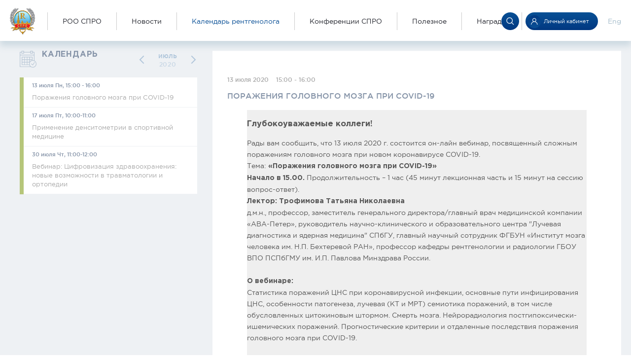

--- FILE ---
content_type: text/html; charset=UTF-8
request_url: https://spbra.ru/kalendar-raboty-obschestva.html?id=107
body_size: 24225
content:
<!DOCTYPE html>
<html>
<head lang="ru">
    <meta charset="utf-8">
    <meta http-equiv="X-UA-Compatible" content="IE=edge">
    <meta name="viewport" content="width=device-width, initial-scale=1, user-scalable=0">
    <meta name="format-detection" content="telephone=no">
    <title>Календарь работы общества 2024-2025</title>
    <meta name="description" content="" />
    <meta name="keywords" content="" />
    <!-- Top.Mail.Ru counter -->
<script type="text/javascript">
var _tmr = window._tmr || (window._tmr = []);
_tmr.push({id: "3492172", type: "pageView", start: (new Date()).getTime()});
(function (d, w, id) {
  if (d.getElementById(id)) return;
  var ts = d.createElement("script"); ts.type = "text/javascript"; ts.async = true; ts.id = id;
  ts.src = "https://top-fwz1.mail.ru/js/code.js";
  var f = function () {var s = d.getElementsByTagName("script")[0]; s.parentNode.insertBefore(ts, s);};
  if (w.opera == "[object Opera]") { d.addEventListener("DOMContentLoaded", f, false); } else { f(); }
})(document, window, "tmr-code");
</script>
<noscript><div><img src="https://top-fwz1.mail.ru/counter?id=3492172;js=na" style="position:absolute;left:-9999px;" alt="Top.Mail.Ru" /></div></noscript>
<!-- /Top.Mail.Ru counter -->
    <link rel="stylesheet" href="/css20/swiper.min.css">
    <link rel="stylesheet" href="/css20/style.css">
    <link rel="stylesheet" href="/css20/add.css?v=04">
</head>
<body>
<!-- Yandex.Metrika counter --> <script type="text/javascript" > (function (d, w, c) { (w[c] = w[c] || []).push(function() { try { w.yaCounter45550794 = new Ya.Metrika({ id:45550794, clickmap:true, trackLinks:true, accurateTrackBounce:true, webvisor:true }); } catch(e) { } }); var n = d.getElementsByTagName("script")[0], s = d.createElement("script"), f = function () { n.parentNode.insertBefore(s, n); }; s.type = "text/javascript"; s.async = true; s.src = "https://mc.yandex.ru/metrika/watch.js"; if (w.opera == "[object Opera]") { d.addEventListener("DOMContentLoaded", f, false); } else { f(); } })(document, window, "yandex_metrika_callbacks"); </script> <noscript><div><img src="https://mc.yandex.ru/watch/45550794" style="position:absolute; left:-9999px;" alt="" /></div></noscript> <!-- /Yandex.Metrika counter -->
<header class="h">
    <div class="h__container container">
        <div class="h__logo-wrp"><a href="/"><img class="h__logo-img" src="/img/logo-img.png" alt=""/>
            </a></div>
        <div class="h__container-xs">
            <nav class="h__menu-wrp">
                <ul class="h__menu">
                    
                <li class="h__menu-item"><a class="h__menu-link" href="/spbro.html">РОО СПРО</a></li>
                

                <li class="h__menu-item"><a class="h__menu-link" href="/novosti.html">Новости</a></li>
                

                <li class="h__menu-item">
                    <p class="h__menu-link h__menu-link--active">Календарь рентгенолога</p>
                </li>
                

                <li class="h__menu-item"><a class="h__menu-link" href="/kongressy-forumy-i-konferencii.html">Конференции СПРО</a></li>
                

                <li class="h__menu-item"><a class="h__menu-link" href="/covid19.html">Полезное</a></li>
                

                <li class="h__menu-item"><a class="h__menu-link" href="/konkursy.html">Награды</a></li>
                
                </ul>
            </nav>
            <div class="h__btns-wrp">
                <form class="h__search-btn btn btn--blue" action="/rezultaty-poiska.html"><i></i>
                    <input class="h__search-input" type="text" name="s"/>
                </form><a class="h__login-btn btn btn--blue" href="/lk/"><i></i><span>Личный кабинет</span></a>
                <a class="lang-panel__link" href="/nrf-english.html">Eng</a>
            </div>
            <div class="h__langs">
                <a href="/" class="h__langs-link h__langs-link--active">Рус</p><a class="h__langs-link" href="/nrf-english.html">Eng</a>
            </div>
        </div>
    </div>
    <button class="h__menu-btn btn btn--blue">
        <div class="h__menu-btn-inner"><span></span><span></span><span></span></div>
    </button>
</header>
    <main class="main main--sub">
    <div class="calendar-page container">
        <div class="calendar-page__item cpi">
            <div class="cpi__date">
                <p>13 июля 2020</p> <p>15:00 - 16:00</p>
            </div>
            <p class="cpi__header h2">Поражения головного мозга при COVID-19</p>
            <div class="cpi__content">
                                                <blockquote>
<div dir="ltr">
<div dir="ltr">
<div class="gmail_quote">
<div dir="ltr">
<div>
<div>
<table width="100%" cellspacing="0" cellpadding="0">
<tbody>
<tr>
<td valign="top">
<table cellspacing="0" cellpadding="0" align="center">
<tbody>
<tr>
<td align="center">
<table cellspacing="0" cellpadding="0" align="center" bgcolor="#ffffff">
<tbody>
<tr>
<td align="left" bgcolor="#efefef">
<table width="100%" cellspacing="0" cellpadding="0">
<tbody>
<tr>
<td align="left">
<table width="100%" cellspacing="0" cellpadding="0">
<tbody>
<tr>
<td align="left">
<h3>Глубокоуважаемые коллеги!</h3>
</td>
</tr>
<tr>
<td>
<p>Рады вам сообщить, что 13 июля 2020 г. состоится он-лайн вебинар, посвященный сложным поражениям головного мозга при новом коронавирусе COVID-19.</p>
<p>Тема:&nbsp;<strong>&laquo;Поражения головного мозга при COVID-19&raquo;</strong></p>
<p><strong>Начало в 15.00.&nbsp;</strong>Продолжительность &ndash; 1 час (45 минут лекционная часть и 15 минут на сессию вопрос-ответ).</p>
<p><strong>Лектор: Трофимова Татьяна Николаевна&nbsp;&nbsp;</strong><br />д.м.н., профессор, заместитель генерального директора/главный врач медицинской компании &laquo;АВА-Петер&raquo;, руководитель научно-клинического и образовательного центра "Лучевая диагностика и ядерная медицина" СПбГУ, главный научный сотрудник ФГБУН &laquo;Институт мозга человека им. Н.П. Бехтеревой РАН&raquo;, профессор кафедры рентгенологии и радиологии ГБОУ ВПО ПСПбГМУ им. И.П. Павлова Минздрава России.</p>
<p><br /><strong>О вебинаре:</strong><br />Статистика поражений ЦНС при коронавирусной инфекции, основные пути инфицирования ЦНС, особенности патогенеза, лучевая (КТ и МРТ) семиотика поражений, в том числе обусловленных цитокиновым штормом. Смерть мозга. Нейрорадиология постгипоксически-ишемических поражений. Прогностические критерии и отдаленные последствия поражения головного мозга при COVID-19.</p>
<p><br /><strong>Для участия в мероприятии Вам необходимо пройти он-лайн бесплатную регистрацию по&nbsp;<a href="https://event.anobnic.ru/webinar.php?web_id=22" target="_blank" rel="noopener" data-saferedirecturl="https://www.google.com/url?q=https://event.anobnic.ru/webinar.php?web_id%3D22&amp;source=gmail&amp;ust=1594295811126000&amp;usg=AFQjCNEH6lXRHmFUte-ajoZKuM-qwiBLPg">ссылке</a></strong><br />После регистрации на указанную Вами электронную почту придет оповещение со ссылкой на трансляцию, которая будет активна с 15.00 МСК 13 июля&nbsp;2020 г.<br />Все зарегистрированные<strong>&nbsp;участники смогут задать вопросы в чате.</strong></p>
<p><br /><strong>Материалы конференции после ее окончания</strong>&nbsp;в образовательных целях&nbsp;<strong>будут опубликованы на нашем&nbsp;<a href="https://www.youtube.com/channel/UCJB-pLFa8MWZPfxH6tCTrzA?view_as=subscriber" target="_blank" rel="noopener" data-saferedirecturl="https://www.google.com/url?q=https://www.youtube.com/channel/UCJB-pLFa8MWZPfxH6tCTrzA?view_as%3Dsubscriber&amp;source=gmail&amp;ust=1594295811126000&amp;usg=AFQjCNEBrhrlW2WmqnjXm_qRvbP01JnkHA">YouTube портале</a></strong>.<br /><strong>Информацию о следующих он-лайн мероприятиях Вы сможете найти на нашем сайте&nbsp;<a href="http://anobnic.ru/" target="_blank" rel="noopener" data-saferedirecturl="https://www.google.com/url?q=http://anobnic.ru&amp;source=gmail&amp;ust=1594295811126000&amp;usg=AFQjCNHBu4TSiVvgYmW9UnJry9Q1z8tw_g">anobnic.ru</a>&nbsp;в разделе&nbsp;<a href="https://anobnic.ru/" target="_blank" rel="noopener" data-saferedirecturl="https://www.google.com/url?q=https://anobnic.ru/&amp;source=gmail&amp;ust=1594295811126000&amp;usg=AFQjCNF335vWTJOF87l8IkhQM8zUXsyCyA">&laquo;вебинары&raquo;</a>.</strong></p>
<p>&nbsp;</p>
</td>
</tr>
</tbody>
</table>
</td>
</tr>
</tbody>
</table>
</td>
</tr>
</tbody>
</table>
</td>
</tr>
</tbody>
</table>
<table cellspacing="0" cellpadding="0" align="center">
<tbody>
<tr>
<td align="center">
<table cellspacing="0" cellpadding="0" align="center" bgcolor="#ffffff">
<tbody>
<tr>
<td align="left" bgcolor="#efefef">
<table width="100%" cellspacing="0" cellpadding="0">
<tbody>
<tr>
<td align="left">
<table style="width: 100.768%;" width="100%" cellspacing="0" cellpadding="0">
<tbody>
<tr>
<td style="width: 100%;" align="center">
<p style="text-align: center;"><strong>Приглашаем к совместной интересной и очень полезной работе!</strong></p>
</td>
</tr>
</tbody>
</table>
</td>
</tr>
</tbody>
</table>
</td>
</tr>
</tbody>
</table>
</td>
</tr>
</tbody>
</table>
<p>&nbsp;</p>
<h2>Узнать больше о вебинаре: <a href="https://event.anobnic.ru/webinar.php?web_id=22">https://event.anobnic.ru/webinar.php?web_id=22</a></h2>
<h2>Регистрация: <a href="https://event.anobnic.ru/webinar.php?web_id=22#register">https://event.anobnic.ru/webinar.php?web_id=22#register</a></h2>
</td>
</tr>
</tbody>
</table>
</div>
</div>
</div>
</div>
</div>
</div>
</blockquote>
            </div>
        </div>
        <div class="calendar-page__list calendar-list">
            <div class="calendar-list__header-wrp">
                <p class="calendar-list__header h3">Календарь</p>
            </div>
                                                                                                                                                                                                                                                                                                                                                                                                                                                                                                                                                                                                                                                                                                                                                                                                                                                                                                                                                                                                                                                                                                                                                                                                                                                                                                                                                                                                                                                                                                                                                                                                                                                                                                                                                                                                                                                                                                                                                                                                                                                                                                                                                                                                                                                                                                                                                                                                                                                                                                                                                                                                                                                                                                                                                                                                                                                                                                                                                                                                                                                                                                                                                                                                                                                                                                                                                                                                                                                                                                                                                                                                                                                                                                                                                                                                                                                                                                                                                                                                                                                                                                                                                                                                                                                                                                                                                                                                                                                                                                                                                                                                                                                                                                                                                                                                                                                                                                                                                                                                                                                                                                                                                                                                                                                                                                                                                                                                                                                                                                                                                                                                                                                                                                                                                                                                                                                                                                                                                                                                                                                                                                                                                                                                                                                                                                                                                                                                                                                                                                                                                                                                                                                                                                                                                                                                                                                                                                                                                                                                                                                                                                                                                                                                                                                                                                                                                                                                                                                                                                                                                                                                                                                                                                                                                                                                                                                                                                                                                                                                                                                                                                                                                                                                                                                                                                                                                                                                                                                                                                                                                                                                                                                                                                                                                                                                                                                                                                                                                                                                                                                                                                                                                                                                                                                                                                                                                                                                                                                                                                                                                                                                                                                                                                                                                                                                                                                                                                                                                                                                                                                                                                                                                                                                                                                                                                                                                                                                                                                                                                                                                                                                                                                                                                                                                                                                                                                                                                                                                                                                                                                                                                                                                                                                                                                                                                                                                                                                                                                                                                                                                                                                                                                                                                                                                                                                                                                                                                                                                                                                                                                                                                                                                                                                                                                                                                                                                                                                                                                                                                                                                                                                                                                                                                                                                                                                                                                                                                                                                                                                                                                                                                                                                                                                                                                                                                                                                                                                        <div class="calendar-list__slider swiper-container" data-init-slide="36">
                <div class="swiper-wrapper">
                                                                                                                                                                                                    <div class="calendar-list__slide swiper-slide">
                            <div class="calendar-list__slide-date">
                                <p class="calendar-list__date-month">октябрь</p><p class="calendar-list__date-year">2016</p>
                            </div>
                                                        <div class="calendar-list__list">
                                                                                                                                            <a class="calendar-list__item calendar-list__item--green" href="?id=3">
                                        <p class="calendar-list__date">04 октября Вт, 17:00-19:10</p>
                                        <div class="calendar-list__descr">
                                            <p>Заседание секции  рентгенологии, КТ, МРТ<br/>АБДОМИНАЛЬНАЯ РАДИОЛОГИЯ</p>
                                        </div>
                                    </a>
                                                                                                                                                <div class="calendar-list__hidden-xs">
                                                                        <a class="calendar-list__item calendar-list__item--green" href="?id=4">
                                        <p class="calendar-list__date">18 октября Вт, 17:00-19:00</p>
                                        <div class="calendar-list__descr">
                                            <p>Заседание секции  рентгенологии, КТ, МРТ<br/>ОНКОРАДИОЛОГИЯ</p>
                                        </div>
                                    </a>
                                                                                                    </div>
                                                                <button class="calendar-list__more-link hidden-lg">Смотреть все события</button>
                            </div>
                        </div>
                                                                                                                                                                                                                                                        <div class="calendar-list__slide swiper-slide">
                            <div class="calendar-list__slide-date">
                                <p class="calendar-list__date-month">ноябрь</p><p class="calendar-list__date-year">2016</p>
                            </div>
                                                        <div class="calendar-list__list">
                                                                                                                                            <a class="calendar-list__item calendar-list__item--green" href="?id=5">
                                        <p class="calendar-list__date">01 ноября Вт, 17:00-19:00</p>
                                        <div class="calendar-list__descr">
                                            <p>Заседание секции  рентгенологии, КТ, МРТ<br/>АБДОМИНАЛЬНАЯ РАДИОЛОГИЯ, ОНКОЛОГИЯ</p>
                                        </div>
                                    </a>
                                                                                                                                                <div class="calendar-list__hidden-xs">
                                                                        <a class="calendar-list__item calendar-list__item--green" href="?id=6">
                                        <p class="calendar-list__date">15 ноября Вт, 17:00-19:10</p>
                                        <div class="calendar-list__descr">
                                            <p>Заседание секции  рентгенологии, КТ, МРТ<br/>РАДИОЛОГИЯ КОСТНО-МЫШЕЧНОЙ СИСТЕМЫ</p>
                                        </div>
                                    </a>
                                                                                                                                            <a class="calendar-list__item calendar-list__item--green" href="?id=7">
                                        <p class="calendar-list__date">29 ноября Вт, 17:00 – 19:00</p>
                                        <div class="calendar-list__descr">
                                            <p>Заседание секции рентгенологии, КТ, МРТ, УЗД<br/>РАДИОЛОГИЯ В ОНКОЛОГИИ</p>
                                        </div>
                                    </a>
                                                                                                    </div>
                                                                <button class="calendar-list__more-link hidden-lg">Смотреть все события</button>
                            </div>
                        </div>
                                                                                                                                                                                                                                                        <div class="calendar-list__slide swiper-slide">
                            <div class="calendar-list__slide-date">
                                <p class="calendar-list__date-month">декабрь</p><p class="calendar-list__date-year">2016</p>
                            </div>
                                                        <div class="calendar-list__list">
                                                                                                                                            <a class="calendar-list__item calendar-list__item--green" href="?id=8">
                                        <p class="calendar-list__date">06 декабря Вт, 17:00 – 19:10</p>
                                        <div class="calendar-list__descr">
                                            <p>Заседание секции рентгенологии, КТ, МРТ<br/>КАРДИОРАДИОЛОГИЯ</p>
                                        </div>
                                    </a>
                                                                                                                                                <div class="calendar-list__hidden-xs">
                                                                        <a class="calendar-list__item calendar-list__item--green" href="?id=9">
                                        <p class="calendar-list__date">20 декабря Вт, 17:00 – 19:20</p>
                                        <div class="calendar-list__descr">
                                            <p>Заседание секции рентгенологии, КТ, МРТ<br/>РАДИОЛОГИЯ В МАММОЛОГИИ</p>
                                        </div>
                                    </a>
                                                                                                                                            <a class="calendar-list__item calendar-list__item--green" href="?id=10">
                                        <p class="calendar-list__date">27 декабря Вт, 17:00 – 19:00</p>
                                        <div class="calendar-list__descr">
                                            <p>Заседание секции рентгенологии, КТ, МРТ<br/>ТОРАКАЛЬНАЯ РАДИОЛОГИЯ.<br/>«НЕМЕНОВСКИЕ ЧТЕНИЯ»</p>
                                        </div>
                                    </a>
                                                                                                    </div>
                                                                <button class="calendar-list__more-link hidden-lg">Смотреть все события</button>
                            </div>
                        </div>
                                                                                                                                                                                                    <div class="calendar-list__slide swiper-slide">
                            <div class="calendar-list__slide-date">
                                <p class="calendar-list__date-month">январь</p><p class="calendar-list__date-year">2017</p>
                            </div>
                                                        <div class="calendar-list__list">
                                                                                                                                            <a class="calendar-list__item calendar-list__item--green" href="?id=11">
                                        <p class="calendar-list__date">17 января Вт, 17:00 – 19:00</p>
                                        <div class="calendar-list__descr">
                                            <p>Заседание секции рентгенологии, КТ, МРТ, УЗД<br/>НЕЙРОРАДИОЛОГИЯ</p>
                                        </div>
                                    </a>
                                                                                                                                                <div class="calendar-list__hidden-xs">
                                                                        <a class="calendar-list__item calendar-list__item--green" href="?id=12">
                                        <p class="calendar-list__date">31 января Вт, 17:00 – 19:30</p>
                                        <div class="calendar-list__descr">
                                            <p>Заседание секции рентгенологии, КТ, МРТ<br/>НЕЙРОРАДИОЛОГИЯ, ОНКОЛОГИЯ<br/>«Школа по нейровизуализации»</p>
                                        </div>
                                    </a>
                                                                                                    </div>
                                                                <button class="calendar-list__more-link hidden-lg">Смотреть все события</button>
                            </div>
                        </div>
                                                                                                                                                                                                                                                        <div class="calendar-list__slide swiper-slide">
                            <div class="calendar-list__slide-date">
                                <p class="calendar-list__date-month">февраль</p><p class="calendar-list__date-year">2017</p>
                            </div>
                                                        <div class="calendar-list__list">
                                                                                                                                            <a class="calendar-list__item calendar-list__item--green" href="?id=13">
                                        <p class="calendar-list__date">14 февраля Вт, Начало в 17:00</p>
                                        <div class="calendar-list__descr">
                                            <p>Заседание секции рентгенологии, КТ, МРТ<br/>ТОРАКАЛЬНАЯ РАДИОЛОГИЯ</p>
                                        </div>
                                    </a>
                                                                                                                                                <div class="calendar-list__hidden-xs">
                                                                        <a class="calendar-list__item calendar-list__item--green" href="?id=22">
                                        <p class="calendar-list__date">22 февраля Ср, Научно практический семинар «Радиотерапия при местно-распространенном раке предстательной железы»16:00-18:00</p>
                                        <div class="calendar-list__descr">
                                            <p></p>
                                        </div>
                                    </a>
                                                                                                                                            <a class="calendar-list__item calendar-list__item--green" href="?id=14">
                                        <p class="calendar-list__date">28 февраля Вт, Начало в 17:00</p>
                                        <div class="calendar-list__descr">
                                            <p>Заседание секции УЗД<br/>ШКОЛА УЛЬТРАЗВУКОВОЙ ДИАГНОСТИКИ</p>
                                        </div>
                                    </a>
                                                                                                    </div>
                                                                <button class="calendar-list__more-link hidden-lg">Смотреть все события</button>
                            </div>
                        </div>
                                                                                                                                                                                                                                                        <div class="calendar-list__slide swiper-slide">
                            <div class="calendar-list__slide-date">
                                <p class="calendar-list__date-month">март</p><p class="calendar-list__date-year">2017</p>
                            </div>
                                                        <div class="calendar-list__list">
                                                                                                                                            <a class="calendar-list__item calendar-list__item--green" href="?id=15">
                                        <p class="calendar-list__date">14 мартa Вт, Начало в 17:00</p>
                                        <div class="calendar-list__descr">
                                            <p>Заседание секции рентгенологии, КТ, МРТ<br/>НАУЧНО-ПРАКТИЧЕСКАЯ СЕССИЯ;<br/>РАДИОЛОГИЯ В ПЕДИАТРИИ</p>
                                        </div>
                                    </a>
                                                                                                                                                <div class="calendar-list__hidden-xs">
                                                                        <a class="calendar-list__item calendar-list__item--green" href="?id=21">
                                        <p class="calendar-list__date">21 мартa Вт, Начало в 17:00</p>
                                        <div class="calendar-list__descr">
                                            <p>Научно-практическая конференция "Современные технологии в абдоминальной радиологии и онкологии"             </p>
                                        </div>
                                    </a>
                                                                                                                                            <a class="calendar-list__item calendar-list__item--green" href="?id=16">
                                        <p class="calendar-list__date">28 мартa Вт, Начало в 17:00</p>
                                        <div class="calendar-list__descr">
                                            <p>Научно-практическая конференция "Роль современных технологий в ангиологии" в рамках научно-образовательного проекта РОО "СПРО".</p>
                                        </div>
                                    </a>
                                                                                                    </div>
                                                                <button class="calendar-list__more-link hidden-lg">Смотреть все события</button>
                            </div>
                        </div>
                                                                                                                                                                                                    <div class="calendar-list__slide swiper-slide">
                            <div class="calendar-list__slide-date">
                                <p class="calendar-list__date-month">апрель</p><p class="calendar-list__date-year">2017</p>
                            </div>
                                                        <div class="calendar-list__list">
                                                                                                                                            <a class="calendar-list__item calendar-list__item--green" href="?id=17">
                                        <p class="calendar-list__date">04 апреля Вт, Начало в 17:00</p>
                                        <div class="calendar-list__descr">
                                            <p>Научно-практическая конференция "Школа по нейровизуализации" в рамках научно-образовательного проекта РОО "СПРО".</p>
                                        </div>
                                    </a>
                                                                                                                                                <div class="calendar-list__hidden-xs">
                                                                        <a class="calendar-list__item calendar-list__item--green" href="?id=18">
                                        <p class="calendar-list__date">18 апреля Вт, Начало в 17:00</p>
                                        <div class="calendar-list__descr">
                                            <p>Научно-практическая конференция "Современные методы диагностики костно-мышечной системы" в рамках научно-образовательного проекта РОО "СПРО".</p>
                                        </div>
                                    </a>
                                                                                                    </div>
                                                                <button class="calendar-list__more-link hidden-lg">Смотреть все события</button>
                            </div>
                        </div>
                                                                                                                                                                                                    <div class="calendar-list__slide swiper-slide">
                            <div class="calendar-list__slide-date">
                                <p class="calendar-list__date-month">май</p><p class="calendar-list__date-year">2017</p>
                            </div>
                                                        <div class="calendar-list__list">
                                                                                                                                            <a class="calendar-list__item calendar-list__item--green" href="?id=19">
                                        <p class="calendar-list__date">16 мая Вт, Начало в 17:00</p>
                                        <div class="calendar-list__descr">
                                            <p>Научно-практическая конференция "Роль современных методов исследования в неотложной радиологии" в рамках научно-образовательного проекта РОО "СПРО". "Цикл научно-практических конференций РОО "СПРО"</p>
                                        </div>
                                    </a>
                                                                                                                                                <div class="calendar-list__hidden-xs">
                                                                        <a class="calendar-list__item calendar-list__item--green" href="?id=20">
                                        <p class="calendar-list__date">30 мая Вт, Начало в 17:00</p>
                                        <div class="calendar-list__descr">
                                            <p>Научно-практическая конференция "Актуальные вопросы абдоминальной рентгенологии" в рамках научно-образовательного проекта РОО "СПРО". "Цикл научно-практических конференций РОО "СПРО" 2016-2017 гг."</p>
                                        </div>
                                    </a>
                                                                                                    </div>
                                                                <button class="calendar-list__more-link hidden-lg">Смотреть все события</button>
                            </div>
                        </div>
                                                                                                                                                <div class="calendar-list__slide swiper-slide">
                            <div class="calendar-list__slide-date">
                                <p class="calendar-list__date-month">сентябрь</p><p class="calendar-list__date-year">2017</p>
                            </div>
                                                        <div class="calendar-list__list">
                                                                                                                                            <a class="calendar-list__item calendar-list__item--green" href="?id=23">
                                        <p class="calendar-list__date">19 сентября Вт, 17:00-19:40</p>
                                        <div class="calendar-list__descr">
                                            <p>Семинар "Лучевые методы исследования в гастроэнтерологии" в рамках научно-образовательного проекта РОО "СПРО".</p>
                                        </div>
                                    </a>
                                                                                                <button class="calendar-list__more-link hidden-lg">Смотреть все события</button>
                            </div>
                        </div>
                                                                                                                                                                                                                                                        <div class="calendar-list__slide swiper-slide">
                            <div class="calendar-list__slide-date">
                                <p class="calendar-list__date-month">октябрь</p><p class="calendar-list__date-year">2017</p>
                            </div>
                                                        <div class="calendar-list__list">
                                                                                                                                            <a class="calendar-list__item calendar-list__item--green" href="?id=24">
                                        <p class="calendar-list__date">17 октября Вт, 17:00-19:00</p>
                                        <div class="calendar-list__descr">
                                            <p>Семинар «Роль современных методов исследования в диагностике онкологических заболеваний» в рамках научно-образовательного проекта РОО "СПРО".</p>
                                        </div>
                                    </a>
                                                                                                                                                <div class="calendar-list__hidden-xs">
                                                                        <a class="calendar-list__item calendar-list__item--green" href="?id=26">
                                        <p class="calendar-list__date">31 октября Вт, 17:00-19:20</p>
                                        <div class="calendar-list__descr">
                                            <p>Семинар "Лучевые методы исследования костно-мышечной системы" в рамках научно-образовательного проекта РОО "СПРО".</p>
                                        </div>
                                    </a>
                                                                                                                                            <a class="calendar-list__item calendar-list__item--green" href="?id=66">
                                        <p class="calendar-list__date">31 октября Вт, 17:00-19:20</p>
                                        <div class="calendar-list__descr">
                                            <p>Семинар "Лучевые методы исследования костно-мышечной системы" в рамках научно-образовательного проекта РОО "СПРО".</p>
                                        </div>
                                    </a>
                                                                                                    </div>
                                                                <button class="calendar-list__more-link hidden-lg">Смотреть все события</button>
                            </div>
                        </div>
                                                                                                                                                                                                    <div class="calendar-list__slide swiper-slide">
                            <div class="calendar-list__slide-date">
                                <p class="calendar-list__date-month">ноябрь</p><p class="calendar-list__date-year">2017</p>
                            </div>
                                                        <div class="calendar-list__list">
                                                                                                                                            <a class="calendar-list__item calendar-list__item--green" href="?id=25">
                                        <p class="calendar-list__date">14 ноября Вт, 17:00-19:40</p>
                                        <div class="calendar-list__descr">
                                            <p>Семинар "Медицинская физика магнитно-резонансной томографии" в рамках научно-образовательного проекта РОО "СПРО".</p>
                                        </div>
                                    </a>
                                                                                                                                                <div class="calendar-list__hidden-xs">
                                                                        <a class="calendar-list__item calendar-list__item--green" href="?id=27">
                                        <p class="calendar-list__date">28 ноября Вт, 17:00-18:30</p>
                                        <div class="calendar-list__descr">
                                            <p>СЕМИНАР «АКТУАЛЬНЫЕ ВОПРОСЫ АБДОМИНАЛЬНОЙ РЕНТГЕНОЛОГИИ»</p>
                                        </div>
                                    </a>
                                                                                                    </div>
                                                                <button class="calendar-list__more-link hidden-lg">Смотреть все события</button>
                            </div>
                        </div>
                                                                                                                                                                                                                                                                                                            <div class="calendar-list__slide swiper-slide">
                            <div class="calendar-list__slide-date">
                                <p class="calendar-list__date-month">декабрь</p><p class="calendar-list__date-year">2017</p>
                            </div>
                                                        <div class="calendar-list__list">
                                                                                                                                            <a class="calendar-list__item calendar-list__item--green" href="?id=28">
                                        <p class="calendar-list__date">05 декабря Вт, 17:00</p>
                                        <div class="calendar-list__descr">
                                            <p>Школа ультразвуковой диагностики</p>
                                        </div>
                                    </a>
                                                                                                                                                <div class="calendar-list__hidden-xs">
                                                                        <a class="calendar-list__item calendar-list__item--green" href="?id=29">
                                        <p class="calendar-list__date">12 декабря Вт, 17:00-19:00</p>
                                        <div class="calendar-list__descr">
                                            <p>СЕМИНАР «РОЛЬ СОВРЕМЕННЫХ МЕТОДОВ ИССЛЕДОВАНИЯ В ДИАГНОСТИКЕ ЗАБОЛЕВАНИЙ ЧЕЛЮСТНОЙ СИСТЕМЫ И ЧЕЛЮСТНО-ЛИЦЕВОЙ ОБЛАСТИ»</p>
                                        </div>
                                    </a>
                                                                                                                                            <a class="calendar-list__item calendar-list__item--green" href="?id=30">
                                        <p class="calendar-list__date">19 декабря Вт, 17:00-18:40</p>
                                        <div class="calendar-list__descr">
                                            <p>СЕМИНАР «МЕТОДИЧЕСКИЕ АСПЕКТЫ В СОВРЕМЕННОЙ УЗД» </p>
                                        </div>
                                    </a>
                                                                                                                                            <a class="calendar-list__item calendar-list__item--green" href="?id=31">
                                        <p class="calendar-list__date">26 декабря Вт, 17:00-19:15</p>
                                        <div class="calendar-list__descr">
                                            <p>СЕМИНАР «ТОРАКАЛЬНАЯ РАДИОЛОГИЯ «НЕМЕНОВСКИЕ ЧТЕНИЯ»»</p>
                                        </div>
                                    </a>
                                                                                                    </div>
                                                                <button class="calendar-list__more-link hidden-lg">Смотреть все события</button>
                            </div>
                        </div>
                                                                                                                                                                                                                                                        <div class="calendar-list__slide swiper-slide">
                            <div class="calendar-list__slide-date">
                                <p class="calendar-list__date-month">январь</p><p class="calendar-list__date-year">2018</p>
                            </div>
                                                        <div class="calendar-list__list">
                                                                                                                                            <a class="calendar-list__item calendar-list__item--green" href="?id=32">
                                        <p class="calendar-list__date">16 января Вт, 17:00-19:30</p>
                                        <div class="calendar-list__descr">
                                            <p>СЕМИНАР  «НЕЙРОРАДИОЛОГИЯ В КЛИНИЧЕСКОЙ ПРАКТИКЕ МНОГОПРОФИЛЬНОЙ БОЛЬНИЦЫ»</p>
                                        </div>
                                    </a>
                                                                                                                                                <div class="calendar-list__hidden-xs">
                                                                        <a class="calendar-list__item calendar-list__item--green" href="?id=33">
                                        <p class="calendar-list__date">23 января Вт, 17:00-19:20</p>
                                        <div class="calendar-list__descr">
                                            <p>СЕМИНАР «АКТУАЛЬНЫЕ ВОПРОСЫ КОМПЬЮТЕРНОЙ ТОМОГРАФИИ СЕРДЦА»</p>
                                        </div>
                                    </a>
                                                                                                                                            <a class="calendar-list__item calendar-list__item--green" href="?id=34">
                                        <p class="calendar-list__date">30 января Вт, 17:00-18:50</p>
                                        <div class="calendar-list__descr">
                                            <p>СЕМИНАР «ВОЗМОЖНОСТИ РЕНТГЕНОЛОГИЧЕСКИХ ИССЛЕДОВАНИЙ В УРОЛОГИИ»</p>
                                        </div>
                                    </a>
                                                                                                    </div>
                                                                <button class="calendar-list__more-link hidden-lg">Смотреть все события</button>
                            </div>
                        </div>
                                                                                                                                                                                                                                                                                                            <div class="calendar-list__slide swiper-slide">
                            <div class="calendar-list__slide-date">
                                <p class="calendar-list__date-month">февраль</p><p class="calendar-list__date-year">2018</p>
                            </div>
                                                        <div class="calendar-list__list">
                                                                                                                                            <a class="calendar-list__item calendar-list__item--green" href="?id=35">
                                        <p class="calendar-list__date">06 февраля Вт, 17:00-19:00</p>
                                        <div class="calendar-list__descr">
                                            <p>СЕМИНАР «НЕОТЛОЖНЫЕ СОСТОЯНИЯ В ПРАКТИКЕ ВРАЧА РЕНТГЕНОЛОГА»</p>
                                        </div>
                                    </a>
                                                                                                                                                <div class="calendar-list__hidden-xs">
                                                                        <a class="calendar-list__item calendar-list__item--green" href="?id=36">
                                        <p class="calendar-list__date">13 февраля Вт, 17:00-19:30</p>
                                        <div class="calendar-list__descr">
                                            <p>СЕМИНАР «ШКОЛА УЛЬТРАЗВУКОВОЙ ДИАГНОСТИКИ»</p>
                                        </div>
                                    </a>
                                                                                                                                            <a class="calendar-list__item calendar-list__item--green" href="?id=37">
                                        <p class="calendar-list__date">20 февраля Вт, 17:00-19:50</p>
                                        <div class="calendar-list__descr">
                                            <p>СЕМИНАР «ВОЗМОЖНОСТИ СОВРЕМЕННЫХ МЕТОДОВ ИССЛЕДОВАНИЯ В ГИНЕКОЛОГИИ» </p>
                                        </div>
                                    </a>
                                                                                                                                            <a class="calendar-list__item calendar-list__item--green" href="?id=38">
                                        <p class="calendar-list__date">27 февраля Вт, 17:00- 19:00</p>
                                        <div class="calendar-list__descr">
                                            <p>СЕМИНАР «СОВРЕМЕННЫЕ ВОЗМОЖНОСТИ ЛУЧЕВОЙ ДИАГНОСТИКИ ЗАБОЛЕВАНИЙ ЖЕЛУДОЧНО-КИШЕЧНОГО ТРАКТА»</p>
                                        </div>
                                    </a>
                                                                                                    </div>
                                                                <button class="calendar-list__more-link hidden-lg">Смотреть все события</button>
                            </div>
                        </div>
                                                                                                                                                                                                                                                        <div class="calendar-list__slide swiper-slide">
                            <div class="calendar-list__slide-date">
                                <p class="calendar-list__date-month">март</p><p class="calendar-list__date-year">2018</p>
                            </div>
                                                        <div class="calendar-list__list">
                                                                                                                                            <a class="calendar-list__item calendar-list__item--green" href="?id=39">
                                        <p class="calendar-list__date">06 мартa Вт, 17:00-19:50</p>
                                        <div class="calendar-list__descr">
                                            <p>СЕМИНАР  «НЕЙРОРАДИОЛОГИЯ В КЛИНИЧЕСКОЙ ПРАКТИКЕ.  НОВЫЕ ГОРИЗОНТЫ»</p>
                                        </div>
                                    </a>
                                                                                                                                                <div class="calendar-list__hidden-xs">
                                                                        <a class="calendar-list__item calendar-list__item--green" href="?id=40">
                                        <p class="calendar-list__date">20 мартa Вт, 17:00-19:20</p>
                                        <div class="calendar-list__descr">
                                            <p>СЕМИНАР «СОВРЕМЕННЫЕ ТЕХНОЛОГИИ ЛУЧЕВОЙ ДИАГНОСТИКИ В РАСПОЗНАВАНИИ СЕРДЕЧНО-СОСУДИСТОЙ СИСТЕМЫ» </p>
                                        </div>
                                    </a>
                                                                                                                                            <a class="calendar-list__item calendar-list__item--green" href="?id=41">
                                        <p class="calendar-list__date">27 мартa Вт, 17:00-18:40</p>
                                        <div class="calendar-list__descr">
                                            <p>СЕМИНАР «АКТУАЛЬНЫЕ ВОПРОСЫ УЛЬТРАЗВУКОВОЙ ДИАГНОСТИКИ ОСТРЫХ ЗАБОЛЕВАНИЙ» </p>
                                        </div>
                                    </a>
                                                                                                    </div>
                                                                <button class="calendar-list__more-link hidden-lg">Смотреть все события</button>
                            </div>
                        </div>
                                                                                                                                                                                                    <div class="calendar-list__slide swiper-slide">
                            <div class="calendar-list__slide-date">
                                <p class="calendar-list__date-month">апрель</p><p class="calendar-list__date-year">2018</p>
                            </div>
                                                        <div class="calendar-list__list">
                                                                                                                                            <a class="calendar-list__item calendar-list__item--green" href="?id=42">
                                        <p class="calendar-list__date">03 апреля Вт, 17:00-19:00</p>
                                        <div class="calendar-list__descr">
                                            <p>СЕМИНАР «ТОРАКАЛЬНАЯ РАДИОЛОГИЯ В ДИАГНОСТИКЕ ПАТОЛОГИИ ЛЕГКИХ И СРЕДОСТЕНИЯ»  </p>
                                        </div>
                                    </a>
                                                                                                                                                <div class="calendar-list__hidden-xs">
                                                                        <a class="calendar-list__item calendar-list__item--green" href="?id=43">
                                        <p class="calendar-list__date">17 апреля Вт, 17:00-19:25</p>
                                        <div class="calendar-list__descr">
                                            <p>СЕМИНАР «РАДИОИЗОТОПНЫЕ И ГИБРИДНЫЕ ТЕХНОЛОГИИ В ДИАГНОСТИКЕ ЗАБОЛЕВАНИЙ ОРГАНОВ ГРУДНОЙ КЛЕТКИ»</p>
                                        </div>
                                    </a>
                                                                                                    </div>
                                                                <button class="calendar-list__more-link hidden-lg">Смотреть все события</button>
                            </div>
                        </div>
                                                                                                                                                                                                                                                        <div class="calendar-list__slide swiper-slide">
                            <div class="calendar-list__slide-date">
                                <p class="calendar-list__date-month">май</p><p class="calendar-list__date-year">2018</p>
                            </div>
                                                        <div class="calendar-list__list">
                                                                                                                                            <a class="calendar-list__item calendar-list__item--green" href="?id=44">
                                        <p class="calendar-list__date">15 мая Вт, 17:00-18:45</p>
                                        <div class="calendar-list__descr">
                                            <p>СЕМИНАР "ШКОЛА ОНКОРАДИОЛОГИИ"</p>
                                        </div>
                                    </a>
                                                                                                                                                <div class="calendar-list__hidden-xs">
                                                                        <a class="calendar-list__item calendar-list__item--green" href="?id=45">
                                        <p class="calendar-list__date">22 мая Вт, 17:00-19:00</p>
                                        <div class="calendar-list__descr">
                                            <p>СЕМИНАР  «РЕНТГЕНОТЕРАПИЯ В КЛИНИЧЕСКОЙ ПРАКТИКЕ»</p>
                                        </div>
                                    </a>
                                                                                                                                            <a class="calendar-list__item calendar-list__item--green" href="?id=46">
                                        <p class="calendar-list__date">29 мая Вт, 17:00-20:10</p>
                                        <div class="calendar-list__descr">
                                            <p>СЕМИНАР «МЕТОДИКИ ИССЛЕДОВАНИЯ КОСТНО-МЫШЕЧНОЙ СИСТЕМЫ»</p>
                                        </div>
                                    </a>
                                                                                                    </div>
                                                                <button class="calendar-list__more-link hidden-lg">Смотреть все события</button>
                            </div>
                        </div>
                                                                                                                                                <div class="calendar-list__slide swiper-slide">
                            <div class="calendar-list__slide-date">
                                <p class="calendar-list__date-month">сентябрь</p><p class="calendar-list__date-year">2018</p>
                            </div>
                                                        <div class="calendar-list__list">
                                                                                                                                            <a class="calendar-list__item calendar-list__item--green" href="?id=47">
                                        <p class="calendar-list__date">18 сентября Вт, Семинар «Лучевые методы исследования в гастроэнтерологии»</p>
                                        <div class="calendar-list__descr">
                                            <p></p>
                                        </div>
                                    </a>
                                                                                                <button class="calendar-list__more-link hidden-lg">Смотреть все события</button>
                            </div>
                        </div>
                                                                                                                                                                                                    <div class="calendar-list__slide swiper-slide">
                            <div class="calendar-list__slide-date">
                                <p class="calendar-list__date-month">октябрь</p><p class="calendar-list__date-year">2018</p>
                            </div>
                                                        <div class="calendar-list__list">
                                                                                                                                            <a class="calendar-list__item calendar-list__item--green" href="?id=48">
                                        <p class="calendar-list__date">09 октября Вт, Семинар «Лучевая диагностика в онкологии»</p>
                                        <div class="calendar-list__descr">
                                            <p></p>
                                        </div>
                                    </a>
                                                                                                                                                <div class="calendar-list__hidden-xs">
                                                                        <a class="calendar-list__item calendar-list__item--green" href="?id=49">
                                        <p class="calendar-list__date">23 октября Вт, СЕМИНАР «ТРАВМАТИЧЕСКИЕ ПОВРЕЖДЕНИЯ ОПОРНО-ДВИГАТЕЛЬНОЙ СИСТЕМЫ»</p>
                                        <div class="calendar-list__descr">
                                            <p></p>
                                        </div>
                                    </a>
                                                                                                    </div>
                                                                <button class="calendar-list__more-link hidden-lg">Смотреть все события</button>
                            </div>
                        </div>
                                                                                                                                                                                                                                                        <div class="calendar-list__slide swiper-slide">
                            <div class="calendar-list__slide-date">
                                <p class="calendar-list__date-month">ноябрь</p><p class="calendar-list__date-year">2018</p>
                            </div>
                                                        <div class="calendar-list__list">
                                                                                                                                            <a class="calendar-list__item calendar-list__item--green" href="?id=50">
                                        <p class="calendar-list__date">06 ноября Вт, СЕМИНАР «МЕТОДИЧЕСКИЕ АСПЕКТЫ В СОВРЕМЕННОЙ УЗД»</p>
                                        <div class="calendar-list__descr">
                                            <p>ШКОЛА УЛЬТРАВУКОВОЙ ДИАГНОСТИКИ.   </p>
                                        </div>
                                    </a>
                                                                                                                                                <div class="calendar-list__hidden-xs">
                                                                        <a class="calendar-list__item calendar-list__item--green" href="?id=51">
                                        <p class="calendar-list__date">20 ноября Вт, СЕМИНАР «РАДИОИЗОТОПНЫЕ И ГИБРИДНЫЕ ТЕХНОЛОГИИ»</p>
                                        <div class="calendar-list__descr">
                                            <p></p>
                                        </div>
                                    </a>
                                                                                                                                            <a class="calendar-list__item calendar-list__item--green" href="?id=52">
                                        <p class="calendar-list__date">27 ноября Вт, СЕМИНАР «АСПЕКТЫ ПРЕНАТАЛЬНОГО УЛЬТРАЗВУКОВОГО СКРИНИНГА»</p>
                                        <div class="calendar-list__descr">
                                            <p></p>
                                        </div>
                                    </a>
                                                                                                    </div>
                                                                <button class="calendar-list__more-link hidden-lg">Смотреть все события</button>
                            </div>
                        </div>
                                                                                                                                                                                                                                                        <div class="calendar-list__slide swiper-slide">
                            <div class="calendar-list__slide-date">
                                <p class="calendar-list__date-month">декабрь</p><p class="calendar-list__date-year">2018</p>
                            </div>
                                                        <div class="calendar-list__list">
                                                                                                                                            <a class="calendar-list__item calendar-list__item--green" href="?id=53">
                                        <p class="calendar-list__date">11 декабря Вт, СЕМИНАР: «КОНУСНО-ЛУЧЕВАЯ КОМПЬЮТЕРНАЯ ТОМОГРАФИЯ (КЛКТ) В ДИАГНОСТИКЕ ЗАБОЛЕВАНИЙ И ПОВРЕЖДЕНИЙ ЗУБОЧЕЛЮСТНОЙ СИСТЕМЫ И ЧЕЛЮСТНО-ЛИЦЕВОЙ ОБЛАСТИ (ЧЛО)»</p>
                                        <div class="calendar-list__descr">
                                            <p></p>
                                        </div>
                                    </a>
                                                                                                                                                <div class="calendar-list__hidden-xs">
                                                                        <a class="calendar-list__item calendar-list__item--green" href="?id=54">
                                        <p class="calendar-list__date">18 декабря Вт, СЕМИНАР «МЕТОДИКИ ИССЛЕДОВАНИЯ ОРГАНОВ МАЛОГО ТАЗА»</p>
                                        <div class="calendar-list__descr">
                                            <p></p>
                                        </div>
                                    </a>
                                                                                                                                            <a class="calendar-list__item calendar-list__item--green" href="?id=55">
                                        <p class="calendar-list__date">25 декабря Вт, СЕМИНАР «ТОРАКАЛЬНАЯ РАДИОЛОГИЯ «НЕМЕНОВСКИЕ ЧТЕНИЯ»</p>
                                        <div class="calendar-list__descr">
                                            <p></p>
                                        </div>
                                    </a>
                                                                                                    </div>
                                                                <button class="calendar-list__more-link hidden-lg">Смотреть все события</button>
                            </div>
                        </div>
                                                                                                                                                                                                    <div class="calendar-list__slide swiper-slide">
                            <div class="calendar-list__slide-date">
                                <p class="calendar-list__date-month">январь</p><p class="calendar-list__date-year">2019</p>
                            </div>
                                                        <div class="calendar-list__list">
                                                                                                                                            <a class="calendar-list__item calendar-list__item--green" href="?id=56">
                                        <p class="calendar-list__date">15 января Вт, 17:00 - 20:00</p>
                                        <div class="calendar-list__descr">
                                            <p>СЕМИНАР  «НЕЙРОРАДИОЛОГИЯ»</p>
                                        </div>
                                    </a>
                                                                                                                                                <div class="calendar-list__hidden-xs">
                                                                        <a class="calendar-list__item calendar-list__item--green" href="?id=57">
                                        <p class="calendar-list__date">29 января Вт, 17:00 - 18:50</p>
                                        <div class="calendar-list__descr">
                                            <p>СЕМИНАР «АКТУАЛЬНЫЕ ВОПРОСЫ ЛУЧЕВОЙ ДИАГНОСТКИ СЕРДЕЧНО-СОСУДИСТОЙ СИСТЕМЫ» </p>
                                        </div>
                                    </a>
                                                                                                    </div>
                                                                <button class="calendar-list__more-link hidden-lg">Смотреть все события</button>
                            </div>
                        </div>
                                                                                                                                                                                                    <div class="calendar-list__slide swiper-slide">
                            <div class="calendar-list__slide-date">
                                <p class="calendar-list__date-month">февраль</p><p class="calendar-list__date-year">2019</p>
                            </div>
                                                        <div class="calendar-list__list">
                                                                                                                                            <a class="calendar-list__item calendar-list__item--green" href="?id=58">
                                        <p class="calendar-list__date">12 февраля Вт, 17:00 - 20:10</p>
                                        <div class="calendar-list__descr">
                                            <p>СЕМИНАР «НЕОТЛОЖНЫЕ СОСТОЯНИЯ В ПРАКТИКЕ ВРАЧА РЕНТГЕНОЛОГА» </p>
                                        </div>
                                    </a>
                                                                                                                                                <div class="calendar-list__hidden-xs">
                                                                        <a class="calendar-list__item calendar-list__item--green" href="?id=59">
                                        <p class="calendar-list__date">26 февраля Вт, 17:00 – 18:40</p>
                                        <div class="calendar-list__descr">
                                            <p>СЕМИНАР «АКУШЕРСКИЕ АСПЕКТЫ ПРЕНАТАЛЬНОГО УЛЬТРАЗВУКОВОГО СКРИНИНГА» </p>
                                        </div>
                                    </a>
                                                                                                    </div>
                                                                <button class="calendar-list__more-link hidden-lg">Смотреть все события</button>
                            </div>
                        </div>
                                                                                                                                                                                                                                                        <div class="calendar-list__slide swiper-slide">
                            <div class="calendar-list__slide-date">
                                <p class="calendar-list__date-month">март</p><p class="calendar-list__date-year">2019</p>
                            </div>
                                                        <div class="calendar-list__list">
                                                                                                                                            <a class="calendar-list__item calendar-list__item--green" href="?id=60">
                                        <p class="calendar-list__date">05 мартa Вт, 17:00 – 19:30</p>
                                        <div class="calendar-list__descr">
                                            <p>СЕМИНАР  «НЕЙРОРАДИОЛОГИЯ В КЛИНИЧЕСКОЙ ПРАКТИКЕ.  НОВЫЕ ГОРИЗОНТЫ»</p>
                                        </div>
                                    </a>
                                                                                                                                                <div class="calendar-list__hidden-xs">
                                                                        <a class="calendar-list__item calendar-list__item--green" href="?id=61">
                                        <p class="calendar-list__date">12 мартa Вт, 17:00 – 20:10</p>
                                        <div class="calendar-list__descr">
                                            <p>СЕМИНАР «СОВРЕМЕННЫЕ МЕТОДЫ ИССЛЕДОВАНИЯ ОРГАНОВ БРЮШНОЙ ПОЛОСТИ» </p>
                                        </div>
                                    </a>
                                                                                                                                            <a class="calendar-list__item calendar-list__item--green" href="?id=62">
                                        <p class="calendar-list__date">26 мартa Вт, 17:00 – 19:40</p>
                                        <div class="calendar-list__descr">
                                            <p>СЕМИНАР «СОВРЕМЕННЫЕ ТЕХНОЛОГИИ В ЛУЧЕВОЙ ДИАГНОСТИКЕ ПАТОЛОГИЙ СЕРДЕЧНО-СОСУДИСТОЙ СИСТЕМЫ» </p>
                                        </div>
                                    </a>
                                                                                                    </div>
                                                                <button class="calendar-list__more-link hidden-lg">Смотреть все события</button>
                            </div>
                        </div>
                                                                                                                                                                                                                                                        <div class="calendar-list__slide swiper-slide">
                            <div class="calendar-list__slide-date">
                                <p class="calendar-list__date-month">апрель</p><p class="calendar-list__date-year">2019</p>
                            </div>
                                                        <div class="calendar-list__list">
                                                                                                                                            <a class="calendar-list__item calendar-list__item--green" href="?id=2">
                                        <p class="calendar-list__date">05 апреля Пт, 17:00-19:00</p>
                                        <div class="calendar-list__descr">
                                            <p>Заседание секции рентгенологии КТ, МРТ<br/>НЕОТЛОЖНАЯ РАДИОЛОГИЯ</p>
                                        </div>
                                    </a>
                                                                                                                                                <div class="calendar-list__hidden-xs">
                                                                        <a class="calendar-list__item calendar-list__item--green" href="?id=67">
                                        <p class="calendar-list__date">05 апреля Пт, 17:00-19:30</p>
                                        <div class="calendar-list__descr">
                                            <p>Семинар «Современные подходы к диагностике и лучевой терапии больных лимфомой Ходжкина»</p>
                                        </div>
                                    </a>
                                                                                                                                            <a class="calendar-list__item calendar-list__item--green" href="?id=63">
                                        <p class="calendar-list__date">23 апреля Вт,  17:00 – 20:10</p>
                                        <div class="calendar-list__descr">
                                            <p>СЕМИНАР: «АБДОМИНАЛЬНАЯ РАДИОЛОГИЯ»</p>
                                        </div>
                                    </a>
                                                                                                    </div>
                                                                <button class="calendar-list__more-link hidden-lg">Смотреть все события</button>
                            </div>
                        </div>
                                                                                                                                                                                                                                                        <div class="calendar-list__slide swiper-slide">
                            <div class="calendar-list__slide-date">
                                <p class="calendar-list__date-month">май</p><p class="calendar-list__date-year">2019</p>
                            </div>
                                                        <div class="calendar-list__list">
                                                                                                                                            <a class="calendar-list__item calendar-list__item--green" href="?id=64">
                                        <p class="calendar-list__date">14 мая Вт, 17:00 – 19:30</p>
                                        <div class="calendar-list__descr">
                                            <p>СЕМИНАР «РАДИОИЗОТОПНЫЕ И ГИБРИДНЫЕ ТЕХНОЛОГИИ» </p>
                                        </div>
                                    </a>
                                                                                                                                                <div class="calendar-list__hidden-xs">
                                                                        <a class="calendar-list__item calendar-list__item--green" href="?id=65">
                                        <p class="calendar-list__date">21 мая Вт,  17:00 – 19:50</p>
                                        <div class="calendar-list__descr">
                                            <p>СЕМИНАР «МЕТОДИКИ ИССЛЕДОВАНИЯ КОСТНО-МЫШЕЧНОЙ СИСТЕМЫ» </p>
                                        </div>
                                    </a>
                                                                                                                                            <a class="calendar-list__item calendar-list__item--green" href="?id=68">
                                        <p class="calendar-list__date">28 мая Вт, 17:00-19:30</p>
                                        <div class="calendar-list__descr">
                                            <p>Семинар "Современные подходы к диагностике и лучевой терапии больных лимфомой Ходжкина"</p>
                                        </div>
                                    </a>
                                                                                                    </div>
                                                                <button class="calendar-list__more-link hidden-lg">Смотреть все события</button>
                            </div>
                        </div>
                                                                                                                                                                                                    <div class="calendar-list__slide swiper-slide">
                            <div class="calendar-list__slide-date">
                                <p class="calendar-list__date-month">сентябрь</p><p class="calendar-list__date-year">2019</p>
                            </div>
                                                        <div class="calendar-list__list">
                                                                                                                                            <a class="calendar-list__item calendar-list__item--green" href="?id=69">
                                        <p class="calendar-list__date">10 сентября Вт, 17:00-19:20</p>
                                        <div class="calendar-list__descr">
                                            <p>СЕМИНАР "ЛУЧЕВАЯ ДИАГНОСТИКА В ПЕДИАТРИИ. ПАТОЛОГИЯ ЦНС"</p>
                                        </div>
                                    </a>
                                                                                                                                                <div class="calendar-list__hidden-xs">
                                                                        <a class="calendar-list__item calendar-list__item--green" href="?id=70">
                                        <p class="calendar-list__date">24 сентября Вт, 17:00-20:10</p>
                                        <div class="calendar-list__descr">
                                            <p>СЕМИНАР «АБДОМИНАЛЬНАЯ РАДИОЛОГИЯ» </p>
                                        </div>
                                    </a>
                                                                                                    </div>
                                                                <button class="calendar-list__more-link hidden-lg">Смотреть все события</button>
                            </div>
                        </div>
                                                                                                                                                                                                    <div class="calendar-list__slide swiper-slide">
                            <div class="calendar-list__slide-date">
                                <p class="calendar-list__date-month">октябрь</p><p class="calendar-list__date-year">2019</p>
                            </div>
                                                        <div class="calendar-list__list">
                                                                                                                                            <a class="calendar-list__item calendar-list__item--green" href="?id=71">
                                        <p class="calendar-list__date">08 октября Вт, 17:00 –20:20</p>
                                        <div class="calendar-list__descr">
                                            <p>СЕМИНАР "КОМПЬЮТЕРНАЯ И МАГНИТНО-РЕЗОНАНСНАЯ ТОМОГРАФИЯ В ДИАГНОСТИКЕ ЛИМФОПРОЛИФЕРАТИВНЫХ ЗАБОЛЕВАНИЙ"</p>
                                        </div>
                                    </a>
                                                                                                                                                <div class="calendar-list__hidden-xs">
                                                                        <a class="calendar-list__item calendar-list__item--green" href="?id=72">
                                        <p class="calendar-list__date">22 октября Вт, 17:00 –19:00</p>
                                        <div class="calendar-list__descr">
                                            <p>СЕМИНАР "ПРЕДЛУЧЕВАЯ ПОДГОТОВКА. СОВРЕМЕННЫЕ ВОЗМОЖНОСТИ И ПЕРСПЕКТИВЫ РАЗВИТИЯ" </p>
                                        </div>
                                    </a>
                                                                                                    </div>
                                                                <button class="calendar-list__more-link hidden-lg">Смотреть все события</button>
                            </div>
                        </div>
                                                                                                                                                                                                                                                        <div class="calendar-list__slide swiper-slide">
                            <div class="calendar-list__slide-date">
                                <p class="calendar-list__date-month">ноябрь</p><p class="calendar-list__date-year">2019</p>
                            </div>
                                                        <div class="calendar-list__list">
                                                                                                                                            <a class="calendar-list__item calendar-list__item--green" href="?id=73">
                                        <p class="calendar-list__date">05 ноября Вт, 17:00 19:00</p>
                                        <div class="calendar-list__descr">
                                            <p>Семинар «Современные возможности ультразвуковой диагностики неотложных состояний» </p>
                                        </div>
                                    </a>
                                                                                                                                                <div class="calendar-list__hidden-xs">
                                                                        <a class="calendar-list__item calendar-list__item--green" href="?id=74">
                                        <p class="calendar-list__date">12 ноября Вт, 17:00 - 19:40</p>
                                        <div class="calendar-list__descr">
                                            <p>Семинар «Критерии возрастной нормы и диффузных изменений структуры молочных желез в повседневной практике врача диагноста»</p>
                                        </div>
                                    </a>
                                                                                                                                            <a class="calendar-list__item calendar-list__item--green" href="?id=75">
                                        <p class="calendar-list__date">19 ноября Вт, 17:00-19:00</p>
                                        <div class="calendar-list__descr">
                                            <p>Семинар «Радионуклидная диагностика заболеваний лимфатической системы»</p>
                                        </div>
                                    </a>
                                                                                                    </div>
                                                                <button class="calendar-list__more-link hidden-lg">Смотреть все события</button>
                            </div>
                        </div>
                                                                                                                                                                                                                                                        <div class="calendar-list__slide swiper-slide">
                            <div class="calendar-list__slide-date">
                                <p class="calendar-list__date-month">декабрь</p><p class="calendar-list__date-year">2019</p>
                            </div>
                                                        <div class="calendar-list__list">
                                                                                                                                            <a class="calendar-list__item calendar-list__item--green" href="?id=76">
                                        <p class="calendar-list__date">03 декабря Вт, 17:00 - 18:30</p>
                                        <div class="calendar-list__descr">
                                            <p>СЕМИНАР «НОВЫЕ МЕТОДИКИ В ЛУЧЕВОЙ ДИАГНОСТИКЕ»</p>
                                        </div>
                                    </a>
                                                                                                                                                <div class="calendar-list__hidden-xs">
                                                                        <a class="calendar-list__item calendar-list__item--green" href="?id=77">
                                        <p class="calendar-list__date">10 декабря Вт, СЕМИНАР «РОЛЬ СОВРЕМЕННЫХ МЕТОДОВ ИССЛЕДОВАНИЯ В ДИАГНОСТИКЕ ЗАБОЛЕВАНИЙ ЧЕЛЮСТНОЙ СИСТЕМЫ И ЧЕЛЮСТНО-ЛИЦЕВОЙ ОБЛАСТИ»</p>
                                        <div class="calendar-list__descr">
                                            <p></p>
                                        </div>
                                    </a>
                                                                                                                                            <a class="calendar-list__item calendar-list__item--green" href="?id=78">
                                        <p class="calendar-list__date">24 декабря Вт, СЕМИНАР «ТОРАКАЛЬНАЯ РАДИОЛОГИЯ «НЕМЕНОВСКИЕ ЧТЕНИЯ»»</p>
                                        <div class="calendar-list__descr">
                                            <p></p>
                                        </div>
                                    </a>
                                                                                                    </div>
                                                                <button class="calendar-list__more-link hidden-lg">Смотреть все события</button>
                            </div>
                        </div>
                                                                                                                                                                                                                                                        <div class="calendar-list__slide swiper-slide">
                            <div class="calendar-list__slide-date">
                                <p class="calendar-list__date-month">январь</p><p class="calendar-list__date-year">2020</p>
                            </div>
                                                        <div class="calendar-list__list">
                                                                                                                                            <a class="calendar-list__item calendar-list__item--green" href="?id=79">
                                        <p class="calendar-list__date">15 января Ср, РЕГИСТРАЦИЯ ЗАКРЫТА</p>
                                        <div class="calendar-list__descr">
                                            <p>Семинар "Однофотонная эмиссионная компьютерная, совмещенная с рентгеновской компьютерной томографией (ОФЭКТ/КТ) в современной клинической ядерной медицине" <br/>Petro Palace Hotel ул. Малая Морская, д. 14, конференц-зал Дубовый</p>
                                        </div>
                                    </a>
                                                                                                                                                <div class="calendar-list__hidden-xs">
                                                                        <a class="calendar-list__item calendar-list__item--green" href="?id=81">
                                        <p class="calendar-list__date">21 января Вт, 17:00-19:40</p>
                                        <div class="calendar-list__descr">
                                            <p>СЕМИНАР «МЕТОДИКИ ИССЛЕДОВАНИЯ КОСТНО-МЫШЕЧНОЙ СИСТЕМЫ»</p>
                                        </div>
                                    </a>
                                                                                                                                            <a class="calendar-list__item calendar-list__item--green" href="?id=80">
                                        <p class="calendar-list__date">28 января Вт, 17:00-18:30</p>
                                        <div class="calendar-list__descr">
                                            <p>СЕМИНАР «СОВРЕМЕННЫЕ ВОЗМОЖНОСТИ ЛУЧЕВОЙ ДИАГНОСТИКИ В МАММОЛОГИИ»</p>
                                        </div>
                                    </a>
                                                                                                    </div>
                                                                <button class="calendar-list__more-link hidden-lg">Смотреть все события</button>
                            </div>
                        </div>
                                                                                                                                                                                                                                                        <div class="calendar-list__slide swiper-slide">
                            <div class="calendar-list__slide-date">
                                <p class="calendar-list__date-month">февраль</p><p class="calendar-list__date-year">2020</p>
                            </div>
                                                        <div class="calendar-list__list">
                                                                                                                                            <a class="calendar-list__item calendar-list__item--green" href="?id=89">
                                        <p class="calendar-list__date">04 февраля Вт, 17:00 - 18:50</p>
                                        <div class="calendar-list__descr">
                                            <p>Семинар «Лучевая диагностика глазами рентенолаборанта»</p>
                                        </div>
                                    </a>
                                                                                                                                                <div class="calendar-list__hidden-xs">
                                                                        <a class="calendar-list__item calendar-list__item--green" href="?id=82">
                                        <p class="calendar-list__date">11 февраля Вт, 17:00-18:50</p>
                                        <div class="calendar-list__descr">
                                            <p>СЕМИНАР «АКТУАЛЬНЫЕ ВОПРОСЫ ИССЛЕДОВАНИЯ ОРГАНОВ БРЮШНОЙ ПОЛОСТИ»</p>
                                        </div>
                                    </a>
                                                                                                                                            <a class="calendar-list__item calendar-list__item--green" href="?id=83">
                                        <p class="calendar-list__date">25 февраля Вт, 17:00-19:10</p>
                                        <div class="calendar-list__descr">
                                            <p>СЕМИНАР «РАДИОЛОГИЯ КОСТНО-МЫШЕЧНОЙ СИСТЕМЫ»</p>
                                        </div>
                                    </a>
                                                                                                    </div>
                                                                <button class="calendar-list__more-link hidden-lg">Смотреть все события</button>
                            </div>
                        </div>
                                                                                                                                                                                                    <div class="calendar-list__slide swiper-slide">
                            <div class="calendar-list__slide-date">
                                <p class="calendar-list__date-month">март</p><p class="calendar-list__date-year">2020</p>
                            </div>
                                                        <div class="calendar-list__list">
                                                                                                                                            <a class="calendar-list__item calendar-list__item--green" href="?id=84">
                                        <p class="calendar-list__date">10 мартa Вт, 17:00-19:10</p>
                                        <div class="calendar-list__descr">
                                            <p>СЕМИНАР «НЕЙРОРАДИОЛОГИЯ»</p>
                                        </div>
                                    </a>
                                                                                                                                                <div class="calendar-list__hidden-xs">
                                                                        <a class="calendar-list__item calendar-list__item--green" href="?id=85">
                                        <p class="calendar-list__date">24 мартa Вт, 17:00-19:10</p>
                                        <div class="calendar-list__descr">
                                            <p>СЕМИНАР «РАДИОЛОГИЯ СЕРДЕЧНО-СОСУДИСТОЙ СИСТЕМЫ» </p>
                                        </div>
                                    </a>
                                                                                                    </div>
                                                                <button class="calendar-list__more-link hidden-lg">Смотреть все события</button>
                            </div>
                        </div>
                                                                                                                                                                                                                                                                                                                                                                <div class="calendar-list__slide swiper-slide">
                            <div class="calendar-list__slide-date">
                                <p class="calendar-list__date-month">апрель</p><p class="calendar-list__date-year">2020</p>
                            </div>
                                                        <div class="calendar-list__list">
                                                                                                                                            <a class="calendar-list__item calendar-list__item--green" href="?id=90">
                                        <p class="calendar-list__date">22 апреля Ср, 14:30</p>
                                        <div class="calendar-list__descr">
                                            <p>Вебинар СПРО "Лучевая диагностика COVID-19: разбор случаев"</p>
                                        </div>
                                    </a>
                                                                                                                                                <div class="calendar-list__hidden-xs">
                                                                        <a class="calendar-list__item calendar-list__item--green" href="?id=94">
                                        <p class="calendar-list__date">23 апреля Чт, 16:00</p>
                                        <div class="calendar-list__descr">
                                            <p>Вебинар "Особенности лучевой диагностики вирусных пневмоний у детей"</p>
                                        </div>
                                    </a>
                                                                                                                                            <a class="calendar-list__item calendar-list__item--green" href="?id=95">
                                        <p class="calendar-list__date">24 апреля Пт, 12:00</p>
                                        <div class="calendar-list__descr">
                                            <p>Вебинар: "Уроки Китая: Контроль над COVID-19 и роль радиологии"</p>
                                        </div>
                                    </a>
                                                                                                                                            <a class="calendar-list__item calendar-list__item--green" href="?id=96">
                                        <p class="calendar-list__date">27 апреля Пн, 14:30</p>
                                        <div class="calendar-list__descr">
                                            <p>Вебинар "COVID-19 и лучевая диагностика"</p>
                                        </div>
                                    </a>
                                                                                                                                            <a class="calendar-list__item calendar-list__item--green" href="?id=97">
                                        <p class="calendar-list__date">30 апреля Чт, 17:00</p>
                                        <div class="calendar-list__descr">
                                            <p>Вебинар "Некоторые вопросы КТ исследования легких в детском возрасте. Часть 3. Воспалительные заболевания легких. COVID-19 у детей"</p>
                                        </div>
                                    </a>
                                                                                                    </div>
                                                                <button class="calendar-list__more-link hidden-lg">Смотреть все события</button>
                            </div>
                        </div>
                                                                                                                                                                                                                                                                                                                                                                                                                                                                        <div class="calendar-list__slide swiper-slide">
                            <div class="calendar-list__slide-date">
                                <p class="calendar-list__date-month">май</p><p class="calendar-list__date-year">2020</p>
                            </div>
                                                        <div class="calendar-list__list">
                                                                                                                                            <a class="calendar-list__item calendar-list__item--green" href="?id=87">
                                        <p class="calendar-list__date">12 мая Вт, НМО+</p>
                                        <div class="calendar-list__descr">
                                            <p>ВЕБИНАР СПРО «ТЕХНОЛОГИИ ЯДЕРНОЙ МЕДИЦИНЫ В НЕЙРООНКОЛОГИИ И НЕЙРОПСИХИАТРИИ»<br/>17:00-19:00.</p>
                                        </div>
                                    </a>
                                                                                                                                                <div class="calendar-list__hidden-xs">
                                                                        <a class="calendar-list__item calendar-list__item--green" href="?id=98">
                                        <p class="calendar-list__date">13 мая Ср, 17:00-18:00</p>
                                        <div class="calendar-list__descr">
                                            <p>Диагностика изменений тазобедренного сустава до и после эндопротезирования<br/>13 мая 2020 г.</p>
                                        </div>
                                    </a>
                                                                                                                                            <a class="calendar-list__item calendar-list__item--green" href="?id=99">
                                        <p class="calendar-list__date">14 мая Чт, 14:00-18:00</p>
                                        <div class="calendar-list__descr">
                                            <p>Круглый стол «Сердечно-сосудистая патология на фоне эпидемии COVID-19: сложные клинические ситуации. С какими вызовами мы сталкиваемся?»<br/>14 мая 2020 г.</p>
                                        </div>
                                    </a>
                                                                                                                                            <a class="calendar-list__item calendar-list__item--green" href="?id=101">
                                        <p class="calendar-list__date">14 мая Чт, 14 мая в 15:00</p>
                                        <div class="calendar-list__descr">
                                            <p>Пре-конгресс онлайн школ «Радилогия –2020».<br/>Пре-конгресс школа Правила обследования и протокол описания результатов КТ органов грудной полости при вирусной пневмонии COVID-19</p>
                                        </div>
                                    </a>
                                                                                                                                            <a class="calendar-list__item calendar-list__item--green" href="?id=100">
                                        <p class="calendar-list__date">15 мая Пт, 16:00-17:00</p>
                                        <div class="calendar-list__descr">
                                            <p>КТ для лучевой терапии<br/>15 мая 2020 г.</p>
                                        </div>
                                    </a>
                                                                                                                                            <a class="calendar-list__item calendar-list__item--green" href="?id=86">
                                        <p class="calendar-list__date">19 мая Вт, НМО+</p>
                                        <div class="calendar-list__descr">
                                            <p>ВЕБИНАР СПРО «СОВРЕМЕННЫЕ ТЕНДЕНЦИИ ЛУЧЕВОЙ ТЕРАПИИ ОПУХОЛЕЙ МАЛОГО ТАЗА НА ПРИМЕРЕ РАКА ПРЕДСТАТЕЛЬНОЙ ЖЕЛЕЗЫ И РАКА МАТКИ»<br/>17:00- 19:00</p>
                                        </div>
                                    </a>
                                                                                                                                            <a class="calendar-list__item calendar-list__item--green" href="?id=88">
                                        <p class="calendar-list__date">26 мая Вт, НМО+</p>
                                        <div class="calendar-list__descr">
                                            <p>ВЕБИНАР СПРО «ОБЕСПЕЧЕНИЕ РАДИАЦИОННОЙ БЕЗОПАСНОСТИ ПАЦИЕНТОВ И ПЕРСОНАЛА В ЛУЧЕВОЙ ДИАГНОСТИКЕ» <br/>17:00-19:20</p>
                                        </div>
                                    </a>
                                                                                                    </div>
                                                                <button class="calendar-list__more-link hidden-lg">Смотреть все события</button>
                            </div>
                        </div>
                                                                                                                                                                                                    <div class="calendar-list__slide swiper-slide">
                            <div class="calendar-list__slide-date">
                                <p class="calendar-list__date-month">июнь</p><p class="calendar-list__date-year">2020</p>
                            </div>
                                                        <div class="calendar-list__list">
                                                                                                                                            <a class="calendar-list__item calendar-list__item--green" href="?id=102">
                                        <p class="calendar-list__date">11 июня Чт, 11:00-12:00</p>
                                        <div class="calendar-list__descr">
                                            <p>Вебинар "МРТ в онкогинекологии: тело и шейка матки"</p>
                                        </div>
                                    </a>
                                                                                                                                                <div class="calendar-list__hidden-xs">
                                                                        <a class="calendar-list__item calendar-list__item--green" href="?id=103">
                                        <p class="calendar-list__date">18 июня Чт, 10:00-11:00</p>
                                        <div class="calendar-list__descr">
                                            <p>Вебинар "Роль ПЭТ/КТ в диагностике злокачественных опухолей женских половых органов"</p>
                                        </div>
                                    </a>
                                                                                                    </div>
                                                                <button class="calendar-list__more-link hidden-lg">Смотреть все события</button>
                            </div>
                        </div>
                                                                                                                                                                                                                                                        <div class="calendar-list__slide swiper-slide">
                            <div class="calendar-list__slide-date">
                                <p class="calendar-list__date-month">июль</p><p class="calendar-list__date-year">2020</p>
                            </div>
                                                        <div class="calendar-list__list">
                                                                                                                                            <a class="calendar-list__item calendar-list__item--green" href="?id=107">
                                        <p class="calendar-list__date">13 июля Пн, 15:00 - 16:00</p>
                                        <div class="calendar-list__descr">
                                            <p>Поражения головного мозга при COVID-19</p>
                                        </div>
                                    </a>
                                                                                                                                                <div class="calendar-list__hidden-xs">
                                                                        <a class="calendar-list__item calendar-list__item--green" href="?id=108">
                                        <p class="calendar-list__date">17 июля Пт, 10:00-11:00</p>
                                        <div class="calendar-list__descr">
                                            <p>Применение денситометрии в спортивной медицине</p>
                                        </div>
                                    </a>
                                                                                                                                            <a class="calendar-list__item calendar-list__item--green" href="?id=113">
                                        <p class="calendar-list__date">30 июля Чт, 11:00-12:00</p>
                                        <div class="calendar-list__descr">
                                            <p>Вебинар: Цифровизация здравоохранения: новые возможности в травматологии и ортопедии</p>
                                        </div>
                                    </a>
                                                                                                    </div>
                                                                <button class="calendar-list__more-link hidden-lg">Смотреть все события</button>
                            </div>
                        </div>
                                                                                                                                                                                                                                                        <div class="calendar-list__slide swiper-slide">
                            <div class="calendar-list__slide-date">
                                <p class="calendar-list__date-month">сентябрь</p><p class="calendar-list__date-year">2020</p>
                            </div>
                                                        <div class="calendar-list__list">
                                                                                                                                            <a class="calendar-list__item calendar-list__item--green" href="?id=104">
                                        <p class="calendar-list__date">15 сентября Вт, 17:00-19:50</p>
                                        <div class="calendar-list__descr">
                                            <p>Вебинар  СПРО НМО+ "3D печать в медицине"</p>
                                        </div>
                                    </a>
                                                                                                                                                <div class="calendar-list__hidden-xs">
                                                                        <a class="calendar-list__item calendar-list__item--green" href="?id=123">
                                        <p class="calendar-list__date">25 сентября Пт, 14:00 - 17:00</p>
                                        <div class="calendar-list__descr">
                                            <p>Лучевая диагностика - Смоленск 2020: конкурс молодых учёных</p>
                                        </div>
                                    </a>
                                                                                                                                            <a class="calendar-list__item calendar-list__item--green" href="?id=105">
                                        <p class="calendar-list__date">29 сентября Вт, 17:00 - 19:40</p>
                                        <div class="calendar-list__descr">
                                            <p>Вебинар СПРО НМО+ «Лучевая диагностика в гастроэнтерологии» </p>
                                        </div>
                                    </a>
                                                                                                    </div>
                                                                <button class="calendar-list__more-link hidden-lg">Смотреть все события</button>
                            </div>
                        </div>
                                                                                                                                                                                                    <div class="calendar-list__slide swiper-slide">
                            <div class="calendar-list__slide-date">
                                <p class="calendar-list__date-month">октябрь</p><p class="calendar-list__date-year">2020</p>
                            </div>
                                                        <div class="calendar-list__list">
                                                                                                                                            <a class="calendar-list__item calendar-list__item--green" href="?id=106">
                                        <p class="calendar-list__date">13 октября Вт, 17:00 - 19:45</p>
                                        <div class="calendar-list__descr">
                                            <p>Вебинар СПРО «Лучевая диагностика в онкологии»</p>
                                        </div>
                                    </a>
                                                                                                                                                <div class="calendar-list__hidden-xs">
                                                                        <a class="calendar-list__item calendar-list__item--green" href="?id=109">
                                        <p class="calendar-list__date">27 октября Вт, 17:00 - 19:30</p>
                                        <div class="calendar-list__descr">
                                            <p>Вебинар СПРО «Опухоли головы и шеи: диагностика, лучевая терапия»</p>
                                        </div>
                                    </a>
                                                                                                    </div>
                                                                <button class="calendar-list__more-link hidden-lg">Смотреть все события</button>
                            </div>
                        </div>
                                                                                                                                                                                                    <div class="calendar-list__slide swiper-slide">
                            <div class="calendar-list__slide-date">
                                <p class="calendar-list__date-month">ноябрь</p><p class="calendar-list__date-year">2020</p>
                            </div>
                                                        <div class="calendar-list__list">
                                                                                                                                            <a class="calendar-list__item calendar-list__item--green" href="?id=110">
                                        <p class="calendar-list__date">10 ноября Вт, 17:00 - 19:05</p>
                                        <div class="calendar-list__descr">
                                            <p>Вебинар СПРО «Лучевая диагностика в педиатрии»</p>
                                        </div>
                                    </a>
                                                                                                                                                <div class="calendar-list__hidden-xs">
                                                                        <a class="calendar-list__item calendar-list__item--green" href="?id=111">
                                        <p class="calendar-list__date">24 ноября Вт, 17:00-19:40</p>
                                        <div class="calendar-list__descr">
                                            <p>Вебинар СПРО НМО+ «Компьютерная томография и гибридные технологии визуализации в диагностике заболеваний органов грудной клетки»</p>
                                        </div>
                                    </a>
                                                                                                    </div>
                                                                <button class="calendar-list__more-link hidden-lg">Смотреть все события</button>
                            </div>
                        </div>
                                                                                                                                                                                                                                                                                                                                                                <div class="calendar-list__slide swiper-slide">
                            <div class="calendar-list__slide-date">
                                <p class="calendar-list__date-month">декабрь</p><p class="calendar-list__date-year">2020</p>
                            </div>
                                                        <div class="calendar-list__list">
                                                                                                                                            <a class="calendar-list__item calendar-list__item--green" href="?id=112">
                                        <p class="calendar-list__date">08 декабря Вт, 17:00 - 19:35</p>
                                        <div class="calendar-list__descr">
                                            <p>Вебинар СПРО НМО+ «Конусно-лучевая компьютерная томография в дифференциальной диагностике заболеваний зубочелюстной системы, челюстно-лицевой области, околоносовых синусов и височно-нижнечелюстного сустава»</p>
                                        </div>
                                    </a>
                                                                                                                                                <div class="calendar-list__hidden-xs">
                                                                        <a class="calendar-list__item calendar-list__item--green" href="?id=124">
                                        <p class="calendar-list__date">11 декабря Пт, 10:00-17:30</p>
                                        <div class="calendar-list__descr">
                                            <p>Грановские чтения. НМО+</p>
                                        </div>
                                    </a>
                                                                                                                                            <a class="calendar-list__item calendar-list__item--green" href="?id=125">
                                        <p class="calendar-list__date">15 декабря Вт, 09:00 -17:0</p>
                                        <div class="calendar-list__descr">
                                            <p>Телеконференция  «Современные стандарты анализа лучевых изображений и принципы построения заключения».</p>
                                        </div>
                                    </a>
                                                                                                                                            <a class="calendar-list__item calendar-list__item--green" href="?id=127">
                                        <p class="calendar-list__date">15 декабря Вт, 16:00-18:00</p>
                                        <div class="calendar-list__descr">
                                            <p>Вебинар "Ценностно-ориентированный подход в рентгенотерапии"</p>
                                        </div>
                                    </a>
                                                                                                                                            <a class="calendar-list__item calendar-list__item--green" href="?id=114">
                                        <p class="calendar-list__date">22 декабря Вт, 17:00 - 20:10</p>
                                        <div class="calendar-list__descr">
                                            <p>Вебинар СПРО НМО+  «Торакальная радиология «Неменовские чтения» </p>
                                        </div>
                                    </a>
                                                                                                    </div>
                                                                <button class="calendar-list__more-link hidden-lg">Смотреть все события</button>
                            </div>
                        </div>
                                                                                                                                                                                                    <div class="calendar-list__slide swiper-slide">
                            <div class="calendar-list__slide-date">
                                <p class="calendar-list__date-month">январь</p><p class="calendar-list__date-year">2021</p>
                            </div>
                                                        <div class="calendar-list__list">
                                                                                                                                            <a class="calendar-list__item calendar-list__item--green" href="?id=115">
                                        <p class="calendar-list__date">19 января Вт, 17:00 - 19:50</p>
                                        <div class="calendar-list__descr">
                                            <p>Вебинар СПРО НМО+ «Диагностика послеоперационных изменений молочной железы» </p>
                                        </div>
                                    </a>
                                                                                                                                                <div class="calendar-list__hidden-xs">
                                                                        <a class="calendar-list__item calendar-list__item--green" href="?id=126">
                                        <p class="calendar-list__date">29 января Пт, 14:00 - 17:00</p>
                                        <div class="calendar-list__descr">
                                            <p>II межрегиональная научно-практическая конференция с международным участием "Лучевая диагностика: Смоленск - Зима 2021"</p>
                                        </div>
                                    </a>
                                                                                                    </div>
                                                                <button class="calendar-list__more-link hidden-lg">Смотреть все события</button>
                            </div>
                        </div>
                                                                                                                                                                                                    <div class="calendar-list__slide swiper-slide">
                            <div class="calendar-list__slide-date">
                                <p class="calendar-list__date-month">февраль</p><p class="calendar-list__date-year">2021</p>
                            </div>
                                                        <div class="calendar-list__list">
                                                                                                                                            <a class="calendar-list__item calendar-list__item--green" href="?id=116">
                                        <p class="calendar-list__date">02 февраля Вт, 17:00-19:20</p>
                                        <div class="calendar-list__descr">
                                            <p>Вебинар СПРО НМО+ «Радиология сердечно-сосудистой системы»</p>
                                        </div>
                                    </a>
                                                                                                                                                <div class="calendar-list__hidden-xs">
                                                                        <a class="calendar-list__item calendar-list__item--green" href="?id=117">
                                        <p class="calendar-list__date">16 февраля Вт, 17:00-20:05</p>
                                        <div class="calendar-list__descr">
                                            <p>Вебинар  СПРО «Лучевая диагностика в гастроэнтерологии. Новые взгляды»</p>
                                        </div>
                                    </a>
                                                                                                    </div>
                                                                <button class="calendar-list__more-link hidden-lg">Смотреть все события</button>
                            </div>
                        </div>
                                                                                                                                                                                                                                                        <div class="calendar-list__slide swiper-slide">
                            <div class="calendar-list__slide-date">
                                <p class="calendar-list__date-month">март</p><p class="calendar-list__date-year">2021</p>
                            </div>
                                                        <div class="calendar-list__list">
                                                                                                                                            <a class="calendar-list__item calendar-list__item--green" href="?id=118">
                                        <p class="calendar-list__date">09 мартa Вт, 17:00-20:00</p>
                                        <div class="calendar-list__descr">
                                            <p>Вебинар СПРО НМО+ «Радиология костно-мышечной системы»</p>
                                        </div>
                                    </a>
                                                                                                                                                <div class="calendar-list__hidden-xs">
                                                                        <a class="calendar-list__item calendar-list__item--green" href="?id=128">
                                        <p class="calendar-list__date">13 мартa Сб, 12:00 – 17:40</p>
                                        <div class="calendar-list__descr">
                                            <p>Вебинар "ОФЭКТ/КТ – современный бренд клинической ядерной медицины"</p>
                                        </div>
                                    </a>
                                                                                                                                            <a class="calendar-list__item calendar-list__item--green" href="?id=119">
                                        <p class="calendar-list__date">23 мартa Вт, 17:00-20:30</p>
                                        <div class="calendar-list__descr">
                                            <p>Вебинар «Нейрорадиология»</p>
                                        </div>
                                    </a>
                                                                                                    </div>
                                                                <button class="calendar-list__more-link hidden-lg">Смотреть все события</button>
                            </div>
                        </div>
                                                                                                                                                <div class="calendar-list__slide swiper-slide">
                            <div class="calendar-list__slide-date">
                                <p class="calendar-list__date-month">апрель</p><p class="calendar-list__date-year">2021</p>
                            </div>
                                                        <div class="calendar-list__list">
                                                                                                                                            <a class="calendar-list__item calendar-list__item--green" href="?id=120">
                                        <p class="calendar-list__date">20 апреля Вт, 17:00-19:30</p>
                                        <div class="calendar-list__descr">
                                            <p>Вебинар НМО+ «Лучевая диагностика в гинекологии и перинатологии»</p>
                                        </div>
                                    </a>
                                                                                                <button class="calendar-list__more-link hidden-lg">Смотреть все события</button>
                            </div>
                        </div>
                                                                                                                                                                                                    <div class="calendar-list__slide swiper-slide">
                            <div class="calendar-list__slide-date">
                                <p class="calendar-list__date-month">май</p><p class="calendar-list__date-year">2021</p>
                            </div>
                                                        <div class="calendar-list__list">
                                                                                                                                            <a class="calendar-list__item calendar-list__item--green" href="?id=121">
                                        <p class="calendar-list__date">04 мая Вт, 17:00- 19:00</p>
                                        <div class="calendar-list__descr">
                                            <p>Вебинар СПРО «ЛУЧЕВАЯ ДИАГНОСТИКА ЗАБОЛЕВАНИЙ ОПОРНО-ДВИГАТЕЛЬНОЙ СИСТЕМЫ»</p>
                                        </div>
                                    </a>
                                                                                                                                                <div class="calendar-list__hidden-xs">
                                                                        <a class="calendar-list__item calendar-list__item--green" href="?id=122">
                                        <p class="calendar-list__date">18 мая Вт, 17:00-19:20</p>
                                        <div class="calendar-list__descr">
                                            <p>Вебинар «ОБЕСПЕЧЕНИЕ РАДИАЦИОННОЙ БЕЗОПАСНОСТИ ПАЦИЕНТОВ И ПЕРСОНАЛА В ЛУЧЕВОЙ ДИАГНОСТИКЕ» </p>
                                        </div>
                                    </a>
                                                                                                    </div>
                                                                <button class="calendar-list__more-link hidden-lg">Смотреть все события</button>
                            </div>
                        </div>
                                                                                                                                                                                                                                                        <div class="calendar-list__slide swiper-slide">
                            <div class="calendar-list__slide-date">
                                <p class="calendar-list__date-month">сентябрь</p><p class="calendar-list__date-year">2021</p>
                            </div>
                                                        <div class="calendar-list__list">
                                                                                                                                            <a class="calendar-list__item calendar-list__item--green" href="?id=129">
                                        <p class="calendar-list__date">10 сентября Пт, 09:00 - 14:30 (МСК)</p>
                                        <div class="calendar-list__descr">
                                            <p>Семинар с онлайн трансляцией: Специфичные ОФЭКТ/КT трейсеры: надежность и адаптивность (реалии организации рутинного применения)</p>
                                        </div>
                                    </a>
                                                                                                                                                <div class="calendar-list__hidden-xs">
                                                                        <a class="calendar-list__item calendar-list__item--green" href="?id=130">
                                        <p class="calendar-list__date">14 сентября Вт, 17:00-19:50</p>
                                        <div class="calendar-list__descr">
                                            <p>Вебинар  СПРО "Диагностика патологических состояний в гастроэнтерологии"</p>
                                        </div>
                                    </a>
                                                                                                                                            <a class="calendar-list__item calendar-list__item--green" href="?id=131">
                                        <p class="calendar-list__date">28 сентября Вт, 17:00 - 19:00</p>
                                        <div class="calendar-list__descr">
                                            <p>Вебинар СПРО "Лучевая диагностика в гастроэнтерологии"</p>
                                        </div>
                                    </a>
                                                                                                    </div>
                                                                <button class="calendar-list__more-link hidden-lg">Смотреть все события</button>
                            </div>
                        </div>
                                                                                                                                                                                                    <div class="calendar-list__slide swiper-slide">
                            <div class="calendar-list__slide-date">
                                <p class="calendar-list__date-month">октябрь</p><p class="calendar-list__date-year">2021</p>
                            </div>
                                                        <div class="calendar-list__list">
                                                                                                                                            <a class="calendar-list__item calendar-list__item--green" href="?id=132">
                                        <p class="calendar-list__date">12 октября Вт, 17:00 - 19:40</p>
                                        <div class="calendar-list__descr">
                                            <p>Вебинар СПРО «Лучевая диагностика в онкологии»</p>
                                        </div>
                                    </a>
                                                                                                                                                <div class="calendar-list__hidden-xs">
                                                                        <a class="calendar-list__item calendar-list__item--green" href="?id=133">
                                        <p class="calendar-list__date">26 октября Вт, 17:00 - 19:00</p>
                                        <div class="calendar-list__descr">
                                            <p>Вебинар СПРО «Радиохирургическое лечение патологических образований головного мозга»</p>
                                        </div>
                                    </a>
                                                                                                    </div>
                                                                <button class="calendar-list__more-link hidden-lg">Смотреть все события</button>
                            </div>
                        </div>
                                                                                                                                                                                                    <div class="calendar-list__slide swiper-slide">
                            <div class="calendar-list__slide-date">
                                <p class="calendar-list__date-month">ноябрь</p><p class="calendar-list__date-year">2021</p>
                            </div>
                                                        <div class="calendar-list__list">
                                                                                                                                            <a class="calendar-list__item calendar-list__item--green" href="?id=134">
                                        <p class="calendar-list__date">16 ноября Вт, 17:00-19:50</p>
                                        <div class="calendar-list__descr">
                                            <p>Вебинар СПРО «Cовременные подходы к диагностике рака молочной железы» в рамках научно-образовательного проекта РОО "СПРО".</p>
                                        </div>
                                    </a>
                                                                                                                                                <div class="calendar-list__hidden-xs">
                                                                        <a class="calendar-list__item calendar-list__item--green" href="?id=135">
                                        <p class="calendar-list__date">23 ноября Вт, 17:00-19:00</p>
                                        <div class="calendar-list__descr">
                                            <p>Вебинар СПРО "Радиоизотопная диагностика заболеваний щитовидной и паращитовидных желез"</p>
                                        </div>
                                    </a>
                                                                                                    </div>
                                                                <button class="calendar-list__more-link hidden-lg">Смотреть все события</button>
                            </div>
                        </div>
                                                                                                                                                                                                                                                        <div class="calendar-list__slide swiper-slide">
                            <div class="calendar-list__slide-date">
                                <p class="calendar-list__date-month">декабрь</p><p class="calendar-list__date-year">2021</p>
                            </div>
                                                        <div class="calendar-list__list">
                                                                                                                                            <a class="calendar-list__item calendar-list__item--green" href="?id=136">
                                        <p class="calendar-list__date">07 декабря Вт, 17:00-19:00</p>
                                        <div class="calendar-list__descr">
                                            <p>Вебинар СПРО «Организация рентгенологических исследований в амбулаторной стоматологии в свете новых нормативных документов и санитарных правил.   Конусно-лучевая компьютерная томография (КЛКТ) в дифференциальной диагностике заболеваний зубочелюстной системы,  околоносовых синусов и челюстно-лицевой области (ЧЛО)»</p>
                                        </div>
                                    </a>
                                                                                                                                                <div class="calendar-list__hidden-xs">
                                                                        <a class="calendar-list__item calendar-list__item--green" href="?id=137">
                                        <p class="calendar-list__date">14 декабря Вт, 17:00-19:30</p>
                                        <div class="calendar-list__descr">
                                            <p>Вебинар СПРО «МРТ диагностика нейроинфекций у детей»</p>
                                        </div>
                                    </a>
                                                                                                                                            <a class="calendar-list__item calendar-list__item--green" href="?id=138">
                                        <p class="calendar-list__date">21 декабря Вт, 17:00-20:00</p>
                                        <div class="calendar-list__descr">
                                            <p>Школа «Родом из детства» Неменовские чтения»</p>
                                        </div>
                                    </a>
                                                                                                    </div>
                                                                <button class="calendar-list__more-link hidden-lg">Смотреть все события</button>
                            </div>
                        </div>
                                                                                                                                                                                                    <div class="calendar-list__slide swiper-slide">
                            <div class="calendar-list__slide-date">
                                <p class="calendar-list__date-month">январь</p><p class="calendar-list__date-year">2022</p>
                            </div>
                                                        <div class="calendar-list__list">
                                                                                                                                            <a class="calendar-list__item calendar-list__item--green" href="?id=139">
                                        <p class="calendar-list__date">18 января Вт, 17:00 - 19:30</p>
                                        <div class="calendar-list__descr">
                                            <p>Вебинар «Диагностика заболеваний молочных желез»</p>
                                        </div>
                                    </a>
                                                                                                                                                <div class="calendar-list__hidden-xs">
                                                                        <a class="calendar-list__item calendar-list__item--green" href="?id=140">
                                        <p class="calendar-list__date">25 января Вт, 17:00 - 19:30</p>
                                        <div class="calendar-list__descr">
                                            <p>Вебинар  Системная лучевая терапия «Опухоли головы. шеи»</p>
                                        </div>
                                    </a>
                                                                                                    </div>
                                                                <button class="calendar-list__more-link hidden-lg">Смотреть все события</button>
                            </div>
                        </div>
                                                                                                                                                                                                                                                        <div class="calendar-list__slide swiper-slide">
                            <div class="calendar-list__slide-date">
                                <p class="calendar-list__date-month">февраль</p><p class="calendar-list__date-year">2022</p>
                            </div>
                                                        <div class="calendar-list__list">
                                                                                                                                            <a class="calendar-list__item calendar-list__item--green" href="?id=141">
                                        <p class="calendar-list__date">01 февраля Вт, 17:00-19:00</p>
                                        <div class="calendar-list__descr">
                                            <p>Вебинар «Методические аспекты выполнения лучевых исследований. Избранные вопросы рентгенолабораторного дела»</p>
                                        </div>
                                    </a>
                                                                                                                                                <div class="calendar-list__hidden-xs">
                                                                        <a class="calendar-list__item calendar-list__item--green" href="?id=142">
                                        <p class="calendar-list__date">15 февраля Вт, 17:00-19:20</p>
                                        <div class="calendar-list__descr">
                                            <p>Вебинар СПРО «Лучевая диагностика в гастроэнтерологии. Трудности и ошибки»</p>
                                        </div>
                                    </a>
                                                                                                                                            <a class="calendar-list__item calendar-list__item--green" href="?id=143">
                                        <p class="calendar-list__date">22 февраля Вт, 17:00 - 19:50</p>
                                        <div class="calendar-list__descr">
                                            <p>Вебинар: "Лучевая диагностика заболеваний опорно-двигательной системы" </p>
                                        </div>
                                    </a>
                                                                                                    </div>
                                                                <button class="calendar-list__more-link hidden-lg">Смотреть все события</button>
                            </div>
                        </div>
                                                                                                                                                                                                    <div class="calendar-list__slide swiper-slide">
                            <div class="calendar-list__slide-date">
                                <p class="calendar-list__date-month">март</p><p class="calendar-list__date-year">2022</p>
                            </div>
                                                        <div class="calendar-list__list">
                                                                                                                                            <a class="calendar-list__item calendar-list__item--green" href="?id=144">
                                        <p class="calendar-list__date">15 мартa Вт, 17:00-19:00</p>
                                        <div class="calendar-list__descr">
                                            <p>Вебинар СПРО «ЩИТОВИДНАЯ ЖЕЛЕЗА – все вопросы диагностики и лечения методами ядерной медицины»</p>
                                        </div>
                                    </a>
                                                                                                                                                <div class="calendar-list__hidden-xs">
                                                                        <a class="calendar-list__item calendar-list__item--green" href="?id=145">
                                        <p class="calendar-list__date">29 мартa Вт, 17:00-19:00</p>
                                        <div class="calendar-list__descr">
                                            <p>Вебинар "Лучевая диагностика в перинатологии и гинекологии"</p>
                                        </div>
                                    </a>
                                                                                                    </div>
                                                                <button class="calendar-list__more-link hidden-lg">Смотреть все события</button>
                            </div>
                        </div>
                                                                                                                                                                                                    <div class="calendar-list__slide swiper-slide">
                            <div class="calendar-list__slide-date">
                                <p class="calendar-list__date-month">апрель</p><p class="calendar-list__date-year">2022</p>
                            </div>
                                                        <div class="calendar-list__list">
                                                                                                                                            <a class="calendar-list__item calendar-list__item--green" href="?id=146">
                                        <p class="calendar-list__date">05 апреля Вт, 17:00-19:00</p>
                                        <div class="calendar-list__descr">
                                            <p>Вебинар «Комплексная ультразвуковая диагностика: диапазон возможностей» </p>
                                        </div>
                                    </a>
                                                                                                                                                <div class="calendar-list__hidden-xs">
                                                                        <a class="calendar-list__item calendar-list__item--green" href="?id=147">
                                        <p class="calendar-list__date">12 апреля Вт, 17:00-19:00</p>
                                        <div class="calendar-list__descr">
                                            <p>Вебинар «Опухоли головы и шеи, лечебные подходы» в рамках научно-образовательного проекта РОО "СПРО".</p>
                                        </div>
                                    </a>
                                                                                                    </div>
                                                                <button class="calendar-list__more-link hidden-lg">Смотреть все события</button>
                            </div>
                        </div>
                                                                                                                                                                                                    <div class="calendar-list__slide swiper-slide">
                            <div class="calendar-list__slide-date">
                                <p class="calendar-list__date-month">май</p><p class="calendar-list__date-year">2022</p>
                            </div>
                                                        <div class="calendar-list__list">
                                                                                                                                            <a class="calendar-list__item calendar-list__item--green" href="?id=148">
                                        <p class="calendar-list__date">17 мая Вт, 17:00 - 19:30</p>
                                        <div class="calendar-list__descr">
                                            <p>Вебинар "Радиационная безопасность"</p>
                                        </div>
                                    </a>
                                                                                                                                                <div class="calendar-list__hidden-xs">
                                                                        <a class="calendar-list__item calendar-list__item--green" href="?id=149">
                                        <p class="calendar-list__date">24 мая Вт, 17:00 - 18:30</p>
                                        <div class="calendar-list__descr">
                                            <p>Вебинар "Рентгенлабораторное дело в МРТ"</p>
                                        </div>
                                    </a>
                                                                                                    </div>
                                                                <button class="calendar-list__more-link hidden-lg">Смотреть все события</button>
                            </div>
                        </div>
                                                                                                                                                                                                    <div class="calendar-list__slide swiper-slide">
                            <div class="calendar-list__slide-date">
                                <p class="calendar-list__date-month">сентябрь</p><p class="calendar-list__date-year">2022</p>
                            </div>
                                                        <div class="calendar-list__list">
                                                                                                                                            <a class="calendar-list__item calendar-list__item--green" href="?id=150">
                                        <p class="calendar-list__date">13 сентября Вт, 18:30-20:30</p>
                                        <div class="calendar-list__descr">
                                            <p>Школа «Основы мультимодальной диагностики сердца» в рамках научно-образовательного проекта РОО "СПРО".</p>
                                        </div>
                                    </a>
                                                                                                                                                <div class="calendar-list__hidden-xs">
                                                                        <a class="calendar-list__item calendar-list__item--green" href="?id=151">
                                        <p class="calendar-list__date">27 сентября Вт, 17:00 - 19:00</p>
                                        <div class="calendar-list__descr">
                                            <p>Вебинар «Лучевая диагностика в гастроэнтерологии» в рамках научно-образовательного проекта РОО "СПРО".</p>
                                        </div>
                                    </a>
                                                                                                    </div>
                                                                <button class="calendar-list__more-link hidden-lg">Смотреть все события</button>
                            </div>
                        </div>
                                                                                                                                                                                                                                                        <div class="calendar-list__slide swiper-slide">
                            <div class="calendar-list__slide-date">
                                <p class="calendar-list__date-month">октябрь</p><p class="calendar-list__date-year">2022</p>
                            </div>
                                                        <div class="calendar-list__list">
                                                                                                                                            <a class="calendar-list__item calendar-list__item--green" href="?id=152">
                                        <p class="calendar-list__date">11 октября Вт, 17:00-19:00</p>
                                        <div class="calendar-list__descr">
                                            <p>Вебинар «Новые горизонты УЗ-диагностики в онкологической практике»</p>
                                        </div>
                                    </a>
                                                                                                                                                <div class="calendar-list__hidden-xs">
                                                                        <a class="calendar-list__item calendar-list__item--green" href="?id=153">
                                        <p class="calendar-list__date">18 октября Вт, 17:00 - 19:30</p>
                                        <div class="calendar-list__descr">
                                            <p>Вебинар: «Нестандартные ситуации в рентгенолабораторном деле: пути решения»</p>
                                        </div>
                                    </a>
                                                                                                                                            <a class="calendar-list__item calendar-list__item--green" href="?id=154">
                                        <p class="calendar-list__date">25 октября Вт, 17:00 - 19:40</p>
                                        <div class="calendar-list__descr">
                                            <p>Вебинар «Компьютерная томография в онкологической практике»</p>
                                        </div>
                                    </a>
                                                                                                    </div>
                                                                <button class="calendar-list__more-link hidden-lg">Смотреть все события</button>
                            </div>
                        </div>
                                                                                                                                                                                                                                                                                                            <div class="calendar-list__slide swiper-slide">
                            <div class="calendar-list__slide-date">
                                <p class="calendar-list__date-month">ноябрь</p><p class="calendar-list__date-year">2022</p>
                            </div>
                                                        <div class="calendar-list__list">
                                                                                                                                            <a class="calendar-list__item calendar-list__item--green" href="?id=155">
                                        <p class="calendar-list__date">01 ноября Вт, 17:00 - 19:00</p>
                                        <div class="calendar-list__descr">
                                            <p>ВЕБИНАР «Лучевая диагностика патологий лимфатической системы» </p>
                                        </div>
                                    </a>
                                                                                                                                                <div class="calendar-list__hidden-xs">
                                                                        <a class="calendar-list__item calendar-list__item--green" href="?id=156">
                                        <p class="calendar-list__date">15 ноября Вт, 17:00-19:00</p>
                                        <div class="calendar-list__descr">
                                            <p>Вебинар  «Все ли мы знаем о возможностях методов лучевой диагностики рака молочной железы?»</p>
                                        </div>
                                    </a>
                                                                                                                                            <a class="calendar-list__item calendar-list__item--green" href="?id=157">
                                        <p class="calendar-list__date">22 ноября Вт, 17:00-19:00</p>
                                        <div class="calendar-list__descr">
                                            <p>Вебинар "Мультимодальный подход к диагностике рака молочной железы. Мифы и реальность. Есть ли идеальный метод?"</p>
                                        </div>
                                    </a>
                                                                                                                                            <a class="calendar-list__item calendar-list__item--green" href="?id=158">
                                        <p class="calendar-list__date">29 ноября Вт, 17:00 - 19:10</p>
                                        <div class="calendar-list__descr">
                                            <p>Семинар «Избранные вопросы лучевой диагностики онкологических заболеваний в многопрофильном стационаре»</p>
                                        </div>
                                    </a>
                                                                                                    </div>
                                                                <button class="calendar-list__more-link hidden-lg">Смотреть все события</button>
                            </div>
                        </div>
                                                                                                                                                                                                                                                        <div class="calendar-list__slide swiper-slide">
                            <div class="calendar-list__slide-date">
                                <p class="calendar-list__date-month">декабрь</p><p class="calendar-list__date-year">2022</p>
                            </div>
                                                        <div class="calendar-list__list">
                                                                                                                                            <a class="calendar-list__item calendar-list__item--green" href="?id=159">
                                        <p class="calendar-list__date">06 декабря Вт, 17:00-19:00</p>
                                        <div class="calendar-list__descr">
                                            <p>Вебинар "Конусно-лучевая компьютерная томография  и современные методы лучевой диагностики в распознавании заболеваний, повреждений и образований височно-нижнечелюстного сустава, зубочелюстной системы и челюстно-лицевой области"</p>
                                        </div>
                                    </a>
                                                                                                                                                <div class="calendar-list__hidden-xs">
                                                                        <a class="calendar-list__item calendar-list__item--green" href="?id=160">
                                        <p class="calendar-list__date">13 декабря Вт, 17:00-19:30</p>
                                        <div class="calendar-list__descr">
                                            <p>Вебинар «Нейрорадиология в педиатрической практике»</p>
                                        </div>
                                    </a>
                                                                                                                                            <a class="calendar-list__item calendar-list__item--green" href="?id=161">
                                        <p class="calendar-list__date">20 декабря Вт, 17:00 - 19:30</p>
                                        <div class="calendar-list__descr">
                                            <p>СЕМИНАР «РОДОМ ИЗ ДЕТСТВА» НЕМЕНОВСКИЕ ЧТЕНИЯ</p>
                                        </div>
                                    </a>
                                                                                                    </div>
                                                                <button class="calendar-list__more-link hidden-lg">Смотреть все события</button>
                            </div>
                        </div>
                                                                                                                                                                                                    <div class="calendar-list__slide swiper-slide">
                            <div class="calendar-list__slide-date">
                                <p class="calendar-list__date-month">январь</p><p class="calendar-list__date-year">2023</p>
                            </div>
                                                        <div class="calendar-list__list">
                                                                                                                                            <a class="calendar-list__item calendar-list__item--green" href="?id=162">
                                        <p class="calendar-list__date">17 января Вт, 17:00-19:00</p>
                                        <div class="calendar-list__descr">
                                            <p>Вебинар «Синдром подмышечной лимфоаденопатии»</p>
                                        </div>
                                    </a>
                                                                                                                                                <div class="calendar-list__hidden-xs">
                                                                        <a class="calendar-list__item calendar-list__item--green" href="?id=163">
                                        <p class="calendar-list__date">31 января Вт, 17:00-19:10</p>
                                        <div class="calendar-list__descr">
                                            <p>Вебинар «Современные тенденции радиотерапии опухолей желудочно-кишечного тракта»</p>
                                        </div>
                                    </a>
                                                                                                    </div>
                                                                <button class="calendar-list__more-link hidden-lg">Смотреть все события</button>
                            </div>
                        </div>
                                                                                                                                                                                                                                                        <div class="calendar-list__slide swiper-slide">
                            <div class="calendar-list__slide-date">
                                <p class="calendar-list__date-month">февраль</p><p class="calendar-list__date-year">2023</p>
                            </div>
                                                        <div class="calendar-list__list">
                                                                                                                                            <a class="calendar-list__item calendar-list__item--green" href="?id=164">
                                        <p class="calendar-list__date">07 февраля Вт, 17:00 - 19:30</p>
                                        <div class="calendar-list__descr">
                                            <p>ВЕБИНАР «Современные технологии лучевой диагностики в акушерстве и гинекологии»</p>
                                        </div>
                                    </a>
                                                                                                                                                <div class="calendar-list__hidden-xs">
                                                                        <a class="calendar-list__item calendar-list__item--green" href="?id=165">
                                        <p class="calendar-list__date">21 февраля Вт, 17:00-19:00</p>
                                        <div class="calendar-list__descr">
                                            <p>ВЕБИНАР «Избранные вопросы заболеваний сердечно-сосудистой системы»</p>
                                        </div>
                                    </a>
                                                                                                                                            <a class="calendar-list__item calendar-list__item--green" href="?id=166">
                                        <p class="calendar-list__date">28 февраля Вт, 17:00 - 19:00</p>
                                        <div class="calendar-list__descr">
                                            <p>ВЕБИНАР «Избранные вопросы лучевой диагностики заболеваний кишечника»</p>
                                        </div>
                                    </a>
                                                                                                    </div>
                                                                <button class="calendar-list__more-link hidden-lg">Смотреть все события</button>
                            </div>
                        </div>
                                                                                                                                                                                                                                                        <div class="calendar-list__slide swiper-slide">
                            <div class="calendar-list__slide-date">
                                <p class="calendar-list__date-month">март</p><p class="calendar-list__date-year">2023</p>
                            </div>
                                                        <div class="calendar-list__list">
                                                                                                                                            <a class="calendar-list__item calendar-list__item--green" href="?id=167">
                                        <p class="calendar-list__date">14 мартa Вт, 17:00-20:00</p>
                                        <div class="calendar-list__descr">
                                            <p>Вебинар «Лучевая диагностика заболеваний опорно-двигательной системы»</p>
                                        </div>
                                    </a>
                                                                                                                                                <div class="calendar-list__hidden-xs">
                                                                        <a class="calendar-list__item calendar-list__item--green" href="?id=168">
                                        <p class="calendar-list__date">21 мартa Вт, 17:00-19:10</p>
                                        <div class="calendar-list__descr">
                                            <p>ВЕБИНАР Воспаление, как естественная реакция здоровой ткани на повреждение. Методы регистрации</p>
                                        </div>
                                    </a>
                                                                                                                                            <a class="calendar-list__item calendar-list__item--green" href="?id=169">
                                        <p class="calendar-list__date">28 мартa Вт, 17:00-19:00</p>
                                        <div class="calendar-list__descr">
                                            <p>ВЕБИНАР «Новые технологии в ультразвуковой диагностике: к вопросу о персонализированной медицине»</p>
                                        </div>
                                    </a>
                                                                                                    </div>
                                                                <button class="calendar-list__more-link hidden-lg">Смотреть все события</button>
                            </div>
                        </div>
                                                                                                                                                                                                    <div class="calendar-list__slide swiper-slide">
                            <div class="calendar-list__slide-date">
                                <p class="calendar-list__date-month">апрель</p><p class="calendar-list__date-year">2023</p>
                            </div>
                                                        <div class="calendar-list__list">
                                                                                                                                            <a class="calendar-list__item calendar-list__item--green" href="?id=170">
                                        <p class="calendar-list__date">18 апреля Вт, 17:00-19:00</p>
                                        <div class="calendar-list__descr">
                                            <p>ВЕБИНАР «Лучевая диагностика в урологии»</p>
                                        </div>
                                    </a>
                                                                                                                                                <div class="calendar-list__hidden-xs">
                                                                        <a class="calendar-list__item calendar-list__item--green" href="?id=171">
                                        <p class="calendar-list__date">25 апреля Вт, 17:00-19:00</p>
                                        <div class="calendar-list__descr">
                                            <p>ВЕБИНАР «Брахитерапия. Современные возможности»</p>
                                        </div>
                                    </a>
                                                                                                    </div>
                                                                <button class="calendar-list__more-link hidden-lg">Смотреть все события</button>
                            </div>
                        </div>
                                                                                                                                                                                                    <div class="calendar-list__slide swiper-slide">
                            <div class="calendar-list__slide-date">
                                <p class="calendar-list__date-month">май</p><p class="calendar-list__date-year">2023</p>
                            </div>
                                                        <div class="calendar-list__list">
                                                                                                                                            <a class="calendar-list__item calendar-list__item--green" href="?id=172">
                                        <p class="calendar-list__date">16 мая Вт, 17:00-19:00</p>
                                        <div class="calendar-list__descr">
                                            <p>Вебинар «Радиационная безопасность»</p>
                                        </div>
                                    </a>
                                                                                                                                                <div class="calendar-list__hidden-xs">
                                                                        <a class="calendar-list__item calendar-list__item--green" href="?id=173">
                                        <p class="calendar-list__date">23 мая Вт, 17:00-19:30</p>
                                        <div class="calendar-list__descr">
                                            <p>Вебинар «Проведение сложных исследований в лучевой диагностике: доверять ли рентгенолаборанту?»</p>
                                        </div>
                                    </a>
                                                                                                    </div>
                                                                <button class="calendar-list__more-link hidden-lg">Смотреть все события</button>
                            </div>
                        </div>
                                                                                                                                                                                                    <div class="calendar-list__slide swiper-slide">
                            <div class="calendar-list__slide-date">
                                <p class="calendar-list__date-month">сентябрь</p><p class="calendar-list__date-year">2023</p>
                            </div>
                                                        <div class="calendar-list__list">
                                                                                                                                            <a class="calendar-list__item calendar-list__item--green" href="?id=174">
                                        <p class="calendar-list__date">12 сентября Вт, 17:00-19:30</p>
                                        <div class="calendar-list__descr">
                                            <p>ВЕБИНАР  «Трудности диагностики сердца»</p>
                                        </div>
                                    </a>
                                                                                                                                                <div class="calendar-list__hidden-xs">
                                                                        <a class="calendar-list__item calendar-list__item--green" href="?id=175">
                                        <p class="calendar-list__date">26 сентября Вт, 17:00 - 19:00</p>
                                        <div class="calendar-list__descr">
                                            <p>Вебинар СПРО "Лучевая диагностика в гастроэнтерологии"</p>
                                        </div>
                                    </a>
                                                                                                    </div>
                                                                <button class="calendar-list__more-link hidden-lg">Смотреть все события</button>
                            </div>
                        </div>
                                                                                                                                                                                                    <div class="calendar-list__slide swiper-slide">
                            <div class="calendar-list__slide-date">
                                <p class="calendar-list__date-month">октябрь</p><p class="calendar-list__date-year">2023</p>
                            </div>
                                                        <div class="calendar-list__list">
                                                                                                                                            <a class="calendar-list__item calendar-list__item--green" href="?id=176">
                                        <p class="calendar-list__date">10 октября Вт, 17:00 - 19:00</p>
                                        <div class="calendar-list__descr">
                                            <p>ВЕБИНАР СПРО «Ультразвуковое исследование в онкологической практике"</p>
                                        </div>
                                    </a>
                                                                                                                                                <div class="calendar-list__hidden-xs">
                                                                        <a class="calendar-list__item calendar-list__item--green" href="?id=177">
                                        <p class="calendar-list__date">24 октября Вт, 17:00-19:00</p>
                                        <div class="calendar-list__descr">
                                            <p>Вебинар «Избранные вопросы рентгенолабораторного дела»</p>
                                        </div>
                                    </a>
                                                                                                    </div>
                                                                <button class="calendar-list__more-link hidden-lg">Смотреть все события</button>
                            </div>
                        </div>
                                                                                                                                                                                                                                                        <div class="calendar-list__slide swiper-slide">
                            <div class="calendar-list__slide-date">
                                <p class="calendar-list__date-month">ноябрь</p><p class="calendar-list__date-year">2023</p>
                            </div>
                                                        <div class="calendar-list__list">
                                                                                                                                            <a class="calendar-list__item calendar-list__item--green" href="?id=178">
                                        <p class="calendar-list__date">07 ноября Вт, 17:00 – 19:40</p>
                                        <div class="calendar-list__descr">
                                            <p>Вебинар «Компьютерная томография в онкологической практике»</p>
                                        </div>
                                    </a>
                                                                                                                                                <div class="calendar-list__hidden-xs">
                                                                        <a class="calendar-list__item calendar-list__item--green" href="?id=179">
                                        <p class="calendar-list__date">21 ноября Вт, 17:00 - 19:30</p>
                                        <div class="calendar-list__descr">
                                            <p>Вебинар "Лучевые изменения после комбинированного лечения рака молочной железы"</p>
                                        </div>
                                    </a>
                                                                                                                                            <a class="calendar-list__item calendar-list__item--green" href="?id=180">
                                        <p class="calendar-list__date">28 ноября Вт, Вебинар "Дифференциальная диагностика сложных случаев в нейрорадиологии"</p>
                                        <div class="calendar-list__descr">
                                            <p></p>
                                        </div>
                                    </a>
                                                                                                    </div>
                                                                <button class="calendar-list__more-link hidden-lg">Смотреть все события</button>
                            </div>
                        </div>
                                                                                                                                                                                                                                                        <div class="calendar-list__slide swiper-slide">
                            <div class="calendar-list__slide-date">
                                <p class="calendar-list__date-month">декабрь</p><p class="calendar-list__date-year">2023</p>
                            </div>
                                                        <div class="calendar-list__list">
                                                                                                                                            <a class="calendar-list__item calendar-list__item--green" href="?id=181">
                                        <p class="calendar-list__date">05 декабря Вт, 17:00 - 19:20</p>
                                        <div class="calendar-list__descr">
                                            <p>Вебинар "Конусно-лучевая компьютерная томография (КЛКТ) и современные методы лучевой диагностики (МСКТ, МРТ) в распознавании заболеваний, повреждений и образований зубочелюстной системы, челюстно-лицевой области (ЧЛО) и височно-нижнечелюстного сустава (ВНЧС)"</p>
                                        </div>
                                    </a>
                                                                                                                                                <div class="calendar-list__hidden-xs">
                                                                        <a class="calendar-list__item calendar-list__item--green" href="?id=182">
                                        <p class="calendar-list__date">19 декабря Вт, 17:00 - 19:30</p>
                                        <div class="calendar-list__descr">
                                            <p>Вебинар "Возможности ультразвуковой диагностики в обследовании мужского малого таза"</p>
                                        </div>
                                    </a>
                                                                                                                                            <a class="calendar-list__item calendar-list__item--green" href="?id=183">
                                        <p class="calendar-list__date">26 декабря Вт, 17:00 - 20:15</p>
                                        <div class="calendar-list__descr">
                                            <p>Семинар "Неменовские чтения" (аудиторно)</p>
                                        </div>
                                    </a>
                                                                                                    </div>
                                                                <button class="calendar-list__more-link hidden-lg">Смотреть все события</button>
                            </div>
                        </div>
                                                                                                                                                                                                    <div class="calendar-list__slide swiper-slide">
                            <div class="calendar-list__slide-date">
                                <p class="calendar-list__date-month">январь</p><p class="calendar-list__date-year">2024</p>
                            </div>
                                                        <div class="calendar-list__list">
                                                                                                                                            <a class="calendar-list__item calendar-list__item--green" href="?id=184">
                                        <p class="calendar-list__date">16 января Вт, 17:00 - 18:40</p>
                                        <div class="calendar-list__descr">
                                            <p>Вебинар "Школа КТ-ангиографии центра Алмазова"</p>
                                        </div>
                                    </a>
                                                                                                                                                <div class="calendar-list__hidden-xs">
                                                                        <a class="calendar-list__item calendar-list__item--green" href="?id=185">
                                        <p class="calendar-list__date">30 января Вт, 17:00 - 20:00</p>
                                        <div class="calendar-list__descr">
                                            <p>Вебинар "Лучевая диагностика заболеваний молочной железы"</p>
                                        </div>
                                    </a>
                                                                                                    </div>
                                                                <button class="calendar-list__more-link hidden-lg">Смотреть все события</button>
                            </div>
                        </div>
                                                                                                                                                                                                                                                                                                            <div class="calendar-list__slide swiper-slide">
                            <div class="calendar-list__slide-date">
                                <p class="calendar-list__date-month">февраль</p><p class="calendar-list__date-year">2024</p>
                            </div>
                                                        <div class="calendar-list__list">
                                                                                                                                            <a class="calendar-list__item calendar-list__item--green" href="?id=186">
                                        <p class="calendar-list__date">06 февраля Вт, 17:00 - 18:00</p>
                                        <div class="calendar-list__descr">
                                            <p>Онлайн-лекция "Нетипичные проявления туннельных невропатий при ультразвуковом исследовании"</p>
                                        </div>
                                    </a>
                                                                                                                                                <div class="calendar-list__hidden-xs">
                                                                        <a class="calendar-list__item calendar-list__item--green" href="?id=187">
                                        <p class="calendar-list__date">20 февраля Вт, 17:00 - 19:00</p>
                                        <div class="calendar-list__descr">
                                            <p>Вебинар "Компьютерно-томографическая диагностика неотложных состояний"</p>
                                        </div>
                                    </a>
                                                                                                                                            <a class="calendar-list__item calendar-list__item--green" href="?id=188">
                                        <p class="calendar-list__date">27 февраля Вт, 17:00 - 18:40</p>
                                        <div class="calendar-list__descr">
                                            <p>Вебинар "Рак мочевого пузыря: от диагностики к лечению"</p>
                                        </div>
                                    </a>
                                                                                                                                            <a class="calendar-list__item calendar-list__item--green" href="?id=197">
                                        <p class="calendar-list__date">28 февраля Ср, Заседание Молодежного комитета  и СНО</p>
                                        <div class="calendar-list__descr">
                                            <p></p>
                                        </div>
                                    </a>
                                                                                                    </div>
                                                                <button class="calendar-list__more-link hidden-lg">Смотреть все события</button>
                            </div>
                        </div>
                                                                                                                                                                                                                                                                                                            <div class="calendar-list__slide swiper-slide">
                            <div class="calendar-list__slide-date">
                                <p class="calendar-list__date-month">март</p><p class="calendar-list__date-year">2024</p>
                            </div>
                                                        <div class="calendar-list__list">
                                                                                                                                            <a class="calendar-list__item calendar-list__item--green" href="?id=189">
                                        <p class="calendar-list__date">05 мартa Вт, 17:00 - 19:10</p>
                                        <div class="calendar-list__descr">
                                            <p>Вебинар "Клинические примеры лучевой диагностики частых и редких причин синдрома острого живота"</p>
                                        </div>
                                    </a>
                                                                                                                                                <div class="calendar-list__hidden-xs">
                                                                        <a class="calendar-list__item calendar-list__item--green" href="?id=190">
                                        <p class="calendar-list__date">12 мартa Вт, 17:00 - 19:15</p>
                                        <div class="calendar-list__descr">
                                            <p>Вебинар"Лучевая диагностика заболеваний опорно-двигательной системы"</p>
                                        </div>
                                    </a>
                                                                                                                                            <a class="calendar-list__item calendar-list__item--green" href="?id=198">
                                        <p class="calendar-list__date">25 мартa Пн, 17:00 - 19:00</p>
                                        <div class="calendar-list__descr">
                                            <p>Межвузовская встреча СНО и молодежного комитета РОО «СПРО» на базе СЗГМУ им. И.И.Мечникова.</p>
                                        </div>
                                    </a>
                                                                                                                                            <a class="calendar-list__item calendar-list__item--green" href="?id=191">
                                        <p class="calendar-list__date">26 мартa Вт, 17:00 - 18:30</p>
                                        <div class="calendar-list__descr">
                                            <p>Вебинар "Лучевая диагностика заболеваний сердечно-сосудистой системы"</p>
                                        </div>
                                    </a>
                                                                                                    </div>
                                                                <button class="calendar-list__more-link hidden-lg">Смотреть все события</button>
                            </div>
                        </div>
                                                                                                                                                                                                    <div class="calendar-list__slide swiper-slide">
                            <div class="calendar-list__slide-date">
                                <p class="calendar-list__date-month">апрель</p><p class="calendar-list__date-year">2024</p>
                            </div>
                                                        <div class="calendar-list__list">
                                                                                                                                            <a class="calendar-list__item calendar-list__item--green" href="?id=192">
                                        <p class="calendar-list__date">09 апреля Вт, 17:00 - 19:00</p>
                                        <div class="calendar-list__descr">
                                            <p>Вебинар "Непростые решения сложных вопросов в рентгенолабораторном деле"</p>
                                        </div>
                                    </a>
                                                                                                                                                <div class="calendar-list__hidden-xs">
                                                                        <a class="calendar-list__item calendar-list__item--green" href="?id=193">
                                        <p class="calendar-list__date">23 апреля Вт, 17:00 - 19:00</p>
                                        <div class="calendar-list__descr">
                                            <p>Вебинар "Место стереотаксической лучевой терапии в современной онкологической практике"</p>
                                        </div>
                                    </a>
                                                                                                    </div>
                                                                <button class="calendar-list__more-link hidden-lg">Смотреть все события</button>
                            </div>
                        </div>
                                                                                                                                                                                                                                                                                                            <div class="calendar-list__slide swiper-slide">
                            <div class="calendar-list__slide-date">
                                <p class="calendar-list__date-month">май</p><p class="calendar-list__date-year">2024</p>
                            </div>
                                                        <div class="calendar-list__list">
                                                                                                                                            <a class="calendar-list__item calendar-list__item--green" href="?id=194">
                                        <p class="calendar-list__date">07 мая Вт, 17:00 - 19:30</p>
                                        <div class="calendar-list__descr">
                                            <p>Вебинар "Обеспечение радиационной защиты пациентов и персонала в интервенционной радиологии"</p>
                                        </div>
                                    </a>
                                                                                                                                                <div class="calendar-list__hidden-xs">
                                                                        <a class="calendar-list__item calendar-list__item--green" href="?id=199">
                                        <p class="calendar-list__date">15 мая Ср, 17:00-19:00</p>
                                        <div class="calendar-list__descr">
                                            <p>Межвузовская встреча СНО и  молодежного комитета комитета РОО «СПРО</p>
                                        </div>
                                    </a>
                                                                                                                                            <a class="calendar-list__item calendar-list__item--green" href="?id=195">
                                        <p class="calendar-list__date">21 мая Вт, 17:00 - 18:30</p>
                                        <div class="calendar-list__descr">
                                            <p>Вебинар "Лучевая диагностика в ревматологии"</p>
                                        </div>
                                    </a>
                                                                                                                                            <a class="calendar-list__item calendar-list__item--green" href="?id=196">
                                        <p class="calendar-list__date">28 мая Вт, 17:00 - 19:30</p>
                                        <div class="calendar-list__descr">
                                            <p>Вебинар "Избранные вопросы лучевой диагностики в урологии"</p>
                                        </div>
                                    </a>
                                                                                                    </div>
                                                                <button class="calendar-list__more-link hidden-lg">Смотреть все события</button>
                            </div>
                        </div>
                                                                                                                                                                                                    <div class="calendar-list__slide swiper-slide">
                            <div class="calendar-list__slide-date">
                                <p class="calendar-list__date-month">сентябрь</p><p class="calendar-list__date-year">2024</p>
                            </div>
                                                        <div class="calendar-list__list">
                                                                                                                                            <a class="calendar-list__item calendar-list__item--green" href="?id=200">
                                        <p class="calendar-list__date">10 сентября Вт, 17:00 - 18:40</p>
                                        <div class="calendar-list__descr">
                                            <p>Вебинар «Мультимодальная диагностика патологии клапанов сердца» </p>
                                        </div>
                                    </a>
                                                                                                                                                <div class="calendar-list__hidden-xs">
                                                                        <a class="calendar-list__item calendar-list__item--green" href="?id=201">
                                        <p class="calendar-list__date">24 сентября Вт, 17:00 - 18:55</p>
                                        <div class="calendar-list__descr">
                                            <p>Вебинар «Лучевая диагностика в гастроэнтерологии» </p>
                                        </div>
                                    </a>
                                                                                                    </div>
                                                                <button class="calendar-list__more-link hidden-lg">Смотреть все события</button>
                            </div>
                        </div>
                                                                                                                                                                                                                                                        <div class="calendar-list__slide swiper-slide">
                            <div class="calendar-list__slide-date">
                                <p class="calendar-list__date-month">октябрь</p><p class="calendar-list__date-year">2024</p>
                            </div>
                                                        <div class="calendar-list__list">
                                                                                                                                            <a class="calendar-list__item calendar-list__item--green" href="?id=202">
                                        <p class="calendar-list__date">08 октября Вт, 17:00 - 18:30</p>
                                        <div class="calendar-list__descr">
                                            <p>Вебинар «Лучевая диагностика сердечно-сосудистой патологии в многопрофильной больнице I» </p>
                                        </div>
                                    </a>
                                                                                                                                                <div class="calendar-list__hidden-xs">
                                                                        <a class="calendar-list__item calendar-list__item--green" href="?id=203">
                                        <p class="calendar-list__date">22 октября Вт, 17:00 -  18:40</p>
                                        <div class="calendar-list__descr">
                                            <p>Вебинар «Актуальные вопросы рентгенолабораторного дела» </p>
                                        </div>
                                    </a>
                                                                                                                                            <a class="calendar-list__item calendar-list__item--green" href="?id=204">
                                        <p class="calendar-list__date">29 октября Вт, 17:00 - 18:30</p>
                                        <div class="calendar-list__descr">
                                            <p>Вебинар «Применение протокола BIRADS в рутинной практике врача лучевой диагностики на примере клинических кейсов» </p>
                                        </div>
                                    </a>
                                                                                                    </div>
                                                                <button class="calendar-list__more-link hidden-lg">Смотреть все события</button>
                            </div>
                        </div>
                                                                                                                                                                                                                                                        <div class="calendar-list__slide swiper-slide">
                            <div class="calendar-list__slide-date">
                                <p class="calendar-list__date-month">ноябрь</p><p class="calendar-list__date-year">2024</p>
                            </div>
                                                        <div class="calendar-list__list">
                                                                                                                                            <a class="calendar-list__item calendar-list__item--green" href="?id=205">
                                        <p class="calendar-list__date">05 ноября Вт, 17:00 - 18:55</p>
                                        <div class="calendar-list__descr">
                                            <p>Вебинар «Ультразвуковое исследование в онкологии» </p>
                                        </div>
                                    </a>
                                                                                                                                                <div class="calendar-list__hidden-xs">
                                                                        <a class="calendar-list__item calendar-list__item--green" href="?id=206">
                                        <p class="calendar-list__date">19 ноября Вт, 17:00 - 19:10</p>
                                        <div class="calendar-list__descr">
                                            <p>Вебинар «Радионуклидная диагностика и терапия нейроэндокринных опухолей» </p>
                                        </div>
                                    </a>
                                                                                                                                            <a class="calendar-list__item calendar-list__item--green" href="?id=207">
                                        <p class="calendar-list__date">26 ноября Вт, 17:00 - 19:00</p>
                                        <div class="calendar-list__descr">
                                            <p>Вебинар «Сближение мультимодальных диагностических и клинических подходов в гепатологии» </p>
                                        </div>
                                    </a>
                                                                                                    </div>
                                                                <button class="calendar-list__more-link hidden-lg">Смотреть все события</button>
                            </div>
                        </div>
                                                                                                                                                                                                                                                                                                            <div class="calendar-list__slide swiper-slide">
                            <div class="calendar-list__slide-date">
                                <p class="calendar-list__date-month">декабрь</p><p class="calendar-list__date-year">2024</p>
                            </div>
                                                        <div class="calendar-list__list">
                                                                                                                                            <a class="calendar-list__item calendar-list__item--green" href="?id=208">
                                        <p class="calendar-list__date">03 декабря Вт, 17:00 - 18:55</p>
                                        <div class="calendar-list__descr">
                                            <p>Вебинар «Трудный диагноз в онкологии: опухолеподобные образования» </p>
                                        </div>
                                    </a>
                                                                                                                                                <div class="calendar-list__hidden-xs">
                                                                        <a class="calendar-list__item calendar-list__item--green" href="?id=209">
                                        <p class="calendar-list__date">10 декабря Вт, 17:00 - 19:30</p>
                                        <div class="calendar-list__descr">
                                            <p>Вебинар «Конусно-лучевая компьютерная томография (КЛКТ) и современные методы лучевой диагностики (МСКТ, МРТ) в распознавании заболеваний, повреждений и образований зубочелюстной системы, челюстно-лицевой области (ЧЛО) и височно-нижнечелюстного сустава (ВНЧС)»</p>
                                        </div>
                                    </a>
                                                                                                                                            <a class="calendar-list__item calendar-list__item--green" href="?id=210">
                                        <p class="calendar-list__date">17 декабря Вт, 17:00 - 18:30</p>
                                        <div class="calendar-list__descr">
                                            <p>Вебинар «КТ-ангиография Нестандартный пациент» </p>
                                        </div>
                                    </a>
                                                                                                                                            <a class="calendar-list__item calendar-list__item--green" href="?id=211">
                                        <p class="calendar-list__date">24 декабря Вт, 17:00 - 19:45</p>
                                        <div class="calendar-list__descr">
                                            <p>Семинар «Неменовские чтения» (Посвящается памяти профессора Амосова Виктора Ивановича) - очно</p>
                                        </div>
                                    </a>
                                                                                                    </div>
                                                                <button class="calendar-list__more-link hidden-lg">Смотреть все события</button>
                            </div>
                        </div>
                                                                                                                                                                                                    <div class="calendar-list__slide swiper-slide">
                            <div class="calendar-list__slide-date">
                                <p class="calendar-list__date-month">январь</p><p class="calendar-list__date-year">2025</p>
                            </div>
                                                        <div class="calendar-list__list">
                                                                                                                                            <a class="calendar-list__item calendar-list__item--green" href="?id=212">
                                        <p class="calendar-list__date">14 января Вт, 17:00 - 18:40</p>
                                        <div class="calendar-list__descr">
                                            <p>Вебинар «Безопасность лучевых исследований у беременных пациенток» </p>
                                        </div>
                                    </a>
                                                                                                                                                <div class="calendar-list__hidden-xs">
                                                                        <a class="calendar-list__item calendar-list__item--green" href="?id=213">
                                        <p class="calendar-list__date">28 января Вт, 17:00 - 19:00</p>
                                        <div class="calendar-list__descr">
                                            <p>Вебинар «Методики локализации патологических образований молочной железы, возможности сопоставления данных МРТ И РМГ, МРТ И УЗИ» </p>
                                        </div>
                                    </a>
                                                                                                    </div>
                                                                <button class="calendar-list__more-link hidden-lg">Смотреть все события</button>
                            </div>
                        </div>
                                                                                                                                                                                                                                                        <div class="calendar-list__slide swiper-slide">
                            <div class="calendar-list__slide-date">
                                <p class="calendar-list__date-month">февраль</p><p class="calendar-list__date-year">2025</p>
                            </div>
                                                        <div class="calendar-list__list">
                                                                                                                                            <a class="calendar-list__item calendar-list__item--green" href="?id=214">
                                        <p class="calendar-list__date">04 февраля Вт, 17:00 - 18:30</p>
                                        <div class="calendar-list__descr">
                                            <p>Вебинар «Лучевая диагностика онкологической патологии в многопрофильной больнице II» </p>
                                        </div>
                                    </a>
                                                                                                                                                <div class="calendar-list__hidden-xs">
                                                                        <a class="calendar-list__item calendar-list__item--green" href="?id=215">
                                        <p class="calendar-list__date">18 февраля Вт, 17:00 - 18:40</p>
                                        <div class="calendar-list__descr">
                                            <p>Bебинар «Диагностика опухолей поджелудочной железы. Новое и незабываемое старое» </p>
                                        </div>
                                    </a>
                                                                                                                                            <a class="calendar-list__item calendar-list__item--green" href="?id=216">
                                        <p class="calendar-list__date">25 февраля Вт, 17:00 - 18:45</p>
                                        <div class="calendar-list__descr">
                                            <p>Вебинар «УЗД травматических поражений периферических нервов» </p>
                                        </div>
                                    </a>
                                                                                                    </div>
                                                                <button class="calendar-list__more-link hidden-lg">Смотреть все события</button>
                            </div>
                        </div>
                                                                                                                                                                                                                                                        <div class="calendar-list__slide swiper-slide">
                            <div class="calendar-list__slide-date">
                                <p class="calendar-list__date-month">март</p><p class="calendar-list__date-year">2025</p>
                            </div>
                                                        <div class="calendar-list__list">
                                                                                                                                            <a class="calendar-list__item calendar-list__item--green" href="?id=217">
                                        <p class="calendar-list__date">04 мартa Вт, 17:00 - 18:45</p>
                                        <div class="calendar-list__descr">
                                            <p>Вебинар «Рак молочной железы – современные возможности лучевой терапии» </p>
                                        </div>
                                    </a>
                                                                                                                                                <div class="calendar-list__hidden-xs">
                                                                        <a class="calendar-list__item calendar-list__item--green" href="?id=218">
                                        <p class="calendar-list__date">18 мартa Вт, 17:00 - 18:45</p>
                                        <div class="calendar-list__descr">
                                            <p>Вебинар «Лучевая диагностика заболеваний сердца: всегда что-то новое» </p>
                                        </div>
                                    </a>
                                                                                                                                            <a class="calendar-list__item calendar-list__item--green" href="?id=220">
                                        <p class="calendar-list__date">25 мартa Вт, 17:00 - 18:40</p>
                                        <div class="calendar-list__descr">
                                            <p>Вебинар «Актуальные вопросы рентгенолабораторного дела II» </p>
                                        </div>
                                    </a>
                                                                                                    </div>
                                                                <button class="calendar-list__more-link hidden-lg">Смотреть все события</button>
                            </div>
                        </div>
                                                                                                                                                                                                    <div class="calendar-list__slide swiper-slide">
                            <div class="calendar-list__slide-date">
                                <p class="calendar-list__date-month">апрель</p><p class="calendar-list__date-year">2025</p>
                            </div>
                                                        <div class="calendar-list__list">
                                                                                                                                            <a class="calendar-list__item calendar-list__item--green" href="?id=219">
                                        <p class="calendar-list__date">01 апреля Вт, 17:00 - 19:15</p>
                                        <div class="calendar-list__descr">
                                            <p>Вебинар «Лучевая диагностика заболеваний опорно-двигательной системы» </p>
                                        </div>
                                    </a>
                                                                                                                                                <div class="calendar-list__hidden-xs">
                                                                        <a class="calendar-list__item calendar-list__item--green" href="?id=221">
                                        <p class="calendar-list__date">22 апреля Вт, 17:00 - 18:50</p>
                                        <div class="calendar-list__descr">
                                            <p>Вебинар «Лучевая диагностика в ревматологии» </p>
                                        </div>
                                    </a>
                                                                                                    </div>
                                                                <button class="calendar-list__more-link hidden-lg">Смотреть все события</button>
                            </div>
                        </div>
                                                                                                                                                                                                                                                        <div class="calendar-list__slide swiper-slide">
                            <div class="calendar-list__slide-date">
                                <p class="calendar-list__date-month">май</p><p class="calendar-list__date-year">2025</p>
                            </div>
                                                        <div class="calendar-list__list">
                                                                                                                                            <a class="calendar-list__item calendar-list__item--green" href="?id=222">
                                        <p class="calendar-list__date">06 мая Вт, 17:00 - 18:25</p>
                                        <div class="calendar-list__descr">
                                            <p>Вебинар «Избранные вопросы лучевой терапии злокачественных новообразований головы и шеи» </p>
                                        </div>
                                    </a>
                                                                                                                                                <div class="calendar-list__hidden-xs">
                                                                        <a class="calendar-list__item calendar-list__item--green" href="?id=223">
                                        <p class="calendar-list__date">20 мая Вт, 17:00 - 19:00</p>
                                        <div class="calendar-list__descr">
                                            <p>Вебинар «Рак пищевода – от диагностики до лечения» </p>
                                        </div>
                                    </a>
                                                                                                                                            <a class="calendar-list__item calendar-list__item--green" href="?id=224">
                                        <p class="calendar-list__date">27 мая Вт, 17:00 - 19:10</p>
                                        <div class="calendar-list__descr">
                                            <p>Вебинар «Симптом мозаичности при компьютерной томографии» </p>
                                        </div>
                                    </a>
                                                                                                    </div>
                                                                <button class="calendar-list__more-link hidden-lg">Смотреть все события</button>
                            </div>
                        </div>
                                                                                                                                                                                                                                                        <div class="calendar-list__slide swiper-slide">
                            <div class="calendar-list__slide-date">
                                <p class="calendar-list__date-month">сентябрь</p><p class="calendar-list__date-year">2025</p>
                            </div>
                                                        <div class="calendar-list__list">
                                                                                                                                            <a class="calendar-list__item calendar-list__item--green" href="?id=225">
                                        <p class="calendar-list__date">09 сентября Вт, 17:00 - 19:00</p>
                                        <div class="calendar-list__descr">
                                            <p>Вебинар «Сближение диагностических и клинических подходов в диагностике патологии периферических нервов»</p>
                                        </div>
                                    </a>
                                                                                                                                                <div class="calendar-list__hidden-xs">
                                                                        <a class="calendar-list__item calendar-list__item--green" href="?id=226">
                                        <p class="calendar-list__date">16 сентября Вт, 17:00 - 19:00</p>
                                        <div class="calendar-list__descr">
                                            <p>Вебинар «Лучевая диагностика в гастроэнтерологии» </p>
                                        </div>
                                    </a>
                                                                                                                                            <a class="calendar-list__item calendar-list__item--green" href="?id=227">
                                        <p class="calendar-list__date">30 сентября Вт, 17:00 - 19:10</p>
                                        <div class="calendar-list__descr">
                                            <p>Вебинар «Новые горизонты гибридной визуализации: ОФЭКТ/КТ и Искусственный Интеллект»</p>
                                        </div>
                                    </a>
                                                                                                    </div>
                                                                <button class="calendar-list__more-link hidden-lg">Смотреть все события</button>
                            </div>
                        </div>
                                                                                                                                                                                                                                                                                                            <div class="calendar-list__slide swiper-slide">
                            <div class="calendar-list__slide-date">
                                <p class="calendar-list__date-month">октябрь</p><p class="calendar-list__date-year">2025</p>
                            </div>
                                                        <div class="calendar-list__list">
                                                                                                                                            <a class="calendar-list__item calendar-list__item--green" href="?id=228">
                                        <p class="calendar-list__date">07 октября Вт, 17:00 - 18:40</p>
                                        <div class="calendar-list__descr">
                                            <p>Вебинар для рентгенолаборантов «Опыт – сын ошибок трудных!» </p>
                                        </div>
                                    </a>
                                                                                                                                                <div class="calendar-list__hidden-xs">
                                                                        <a class="calendar-list__item calendar-list__item--green" href="?id=229">
                                        <p class="calendar-list__date">14 октября Вт, 17:00 - 19:00</p>
                                        <div class="calendar-list__descr">
                                            <p>Вебинар «КТ диагностика послеоперационных осложнений в онкологии» </p>
                                        </div>
                                    </a>
                                                                                                                                            <a class="calendar-list__item calendar-list__item--green" href="?id=230">
                                        <p class="calendar-list__date">21 октября Вт, 17:00 - 19:00</p>
                                        <div class="calendar-list__descr">
                                            <p>Вебинар «Современные возможности визуализации почечного трансплантата»</p>
                                        </div>
                                    </a>
                                                                                                                                            <a class="calendar-list__item calendar-list__item--green" href="?id=231">
                                        <p class="calendar-list__date">28 октября Вт, 17:00 - 18:35</p>
                                        <div class="calendar-list__descr">
                                            <p>Вебинар «Лучевая диагностика пограничных поражений молочной железы» </p>
                                        </div>
                                    </a>
                                                                                                    </div>
                                                                <button class="calendar-list__more-link hidden-lg">Смотреть все события</button>
                            </div>
                        </div>
                                                                                                                                                                                                                                                        <div class="calendar-list__slide swiper-slide">
                            <div class="calendar-list__slide-date">
                                <p class="calendar-list__date-month">ноябрь</p><p class="calendar-list__date-year">2025</p>
                            </div>
                                                        <div class="calendar-list__list">
                                                                                                                                            <a class="calendar-list__item calendar-list__item--green" href="?id=232">
                                        <p class="calendar-list__date">11 ноября Вт, 17:00 - 19:00</p>
                                        <div class="calendar-list__descr">
                                            <p>Вебинар «Избранные вопросы визуализации органов живота» </p>
                                        </div>
                                    </a>
                                                                                                                                                <div class="calendar-list__hidden-xs">
                                                                        <a class="calendar-list__item calendar-list__item--green" href="?id=233">
                                        <p class="calendar-list__date">18 ноября Вт, 17:00 - 19:10</p>
                                        <div class="calendar-list__descr">
                                            <p>Вебинар «Гибридные методы исследования в диагностике генетически обусловленных нейроэндокринных опухолей» </p>
                                        </div>
                                    </a>
                                                                                                                                            <a class="calendar-list__item calendar-list__item--green" href="?id=234">
                                        <p class="calendar-list__date">25 ноября Вт, 17:00 - 18:30</p>
                                        <div class="calendar-list__descr">
                                            <p>Вебинар «ОНМК — что нужно знать врачу -рентгенологу сосудистого центра» </p>
                                        </div>
                                    </a>
                                                                                                    </div>
                                                                <button class="calendar-list__more-link hidden-lg">Смотреть все события</button>
                            </div>
                        </div>
                                                                                                                                                                                                                                                                                                            <div class="calendar-list__slide swiper-slide">
                            <div class="calendar-list__slide-date">
                                <p class="calendar-list__date-month">декабрь</p><p class="calendar-list__date-year">2025</p>
                            </div>
                                                        <div class="calendar-list__list">
                                                                                                                                            <a class="calendar-list__item calendar-list__item--green" href="?id=235">
                                        <p class="calendar-list__date">02 декабря Вт, 17:00 - 19:30</p>
                                        <div class="calendar-list__descr">
                                            <p>Вебинар «КЛКТ и современные методы лучевой диагностики (МСКТ, МРТ) в распознавании заболеваний, повреждений и образований зубочелюстной системы, ЧЛО и височно-нижнечелюстного сустава (ВНЧС)» </p>
                                        </div>
                                    </a>
                                                                                                                                                <div class="calendar-list__hidden-xs">
                                                                        <a class="calendar-list__item calendar-list__item--green" href="?id=249">
                                        <p class="calendar-list__date">09 декабря Вт, 17:00 - 19:30</p>
                                        <div class="calendar-list__descr">
                                            <p>Семинар "Неменовские чтения" Фиброз легких - одна из проблем века (аудиторно)</p>
                                        </div>
                                    </a>
                                                                                                                                            <a class="calendar-list__item calendar-list__item--green" href="?id=236">
                                        <p class="calendar-list__date">16 декабря Вт, 17:00 - 19:00</p>
                                        <div class="calendar-list__descr">
                                            <p>Вебинар «МРТ в онкогинекологии» </p>
                                        </div>
                                    </a>
                                                                                                                                            <a class="calendar-list__item calendar-list__item--green" href="?id=237">
                                        <p class="calendar-list__date">23 декабря Вт, 17:00 - 19:00</p>
                                        <div class="calendar-list__descr">
                                            <p>Вебинар «⁠Лучевая терапия лимфом - что нам принес 2024 год?» </p>
                                        </div>
                                    </a>
                                                                                                    </div>
                                                                <button class="calendar-list__more-link hidden-lg">Смотреть все события</button>
                            </div>
                        </div>
                                                                                                                                                <div class="calendar-list__slide swiper-slide">
                            <div class="calendar-list__slide-date">
                                <p class="calendar-list__date-month">январь</p><p class="calendar-list__date-year">2026</p>
                            </div>
                                                        <div class="calendar-list__list">
                                                                                                                                            <a class="calendar-list__item calendar-list__item--green" href="?id=238">
                                        <p class="calendar-list__date">27 января Вт, 17:00 - 19:00</p>
                                        <div class="calendar-list__descr">
                                            <p>Вебинар «Диагностика заболеваний молочной железы. Стандарты выполнения лучевых методов визуализации» </p>
                                        </div>
                                    </a>
                                                                                                <button class="calendar-list__more-link hidden-lg">Смотреть все события</button>
                            </div>
                        </div>
                                                                                                                                                                                                    <div class="calendar-list__slide swiper-slide">
                            <div class="calendar-list__slide-date">
                                <p class="calendar-list__date-month">февраль</p><p class="calendar-list__date-year">2026</p>
                            </div>
                                                        <div class="calendar-list__list">
                                                                                                                                            <a class="calendar-list__item calendar-list__item--green" href="?id=239">
                                        <p class="calendar-list__date">10 февраля Вт, 17:00 - 18:30</p>
                                        <div class="calendar-list__descr">
                                            <p>Вебинар «Современная лучевая визуализация патологии полых органов желудочно-кишечного тракта: успехи и проблемы» </p>
                                        </div>
                                    </a>
                                                                                                                                                <div class="calendar-list__hidden-xs">
                                                                        <a class="calendar-list__item calendar-list__item--green" href="?id=240">
                                        <p class="calendar-list__date">24 февраля Вт, 17:00 - 18:45</p>
                                        <div class="calendar-list__descr">
                                            <p>Вебинар «УЗ-диагностика синдрома запястного канала» </p>
                                        </div>
                                    </a>
                                                                                                    </div>
                                                                <button class="calendar-list__more-link hidden-lg">Смотреть все события</button>
                            </div>
                        </div>
                                                                                                                                                                                                                                                        <div class="calendar-list__slide swiper-slide">
                            <div class="calendar-list__slide-date">
                                <p class="calendar-list__date-month">март</p><p class="calendar-list__date-year">2026</p>
                            </div>
                                                        <div class="calendar-list__list">
                                                                                                                                            <a class="calendar-list__item calendar-list__item--green" href="?id=241">
                                        <p class="calendar-list__date">03 мартa Вт, 17:00 - 19:10</p>
                                        <div class="calendar-list__descr">
                                            <p>Вебинар «Лучевая диагностика заболеваний опорно-двигательной системы» </p>
                                        </div>
                                    </a>
                                                                                                                                                <div class="calendar-list__hidden-xs">
                                                                        <a class="calendar-list__item calendar-list__item--green" href="?id=242">
                                        <p class="calendar-list__date">17 мартa Вт, 17:00 - 18:50</p>
                                        <div class="calendar-list__descr">
                                            <p>Вебинар «Персонализированная лучевая терапия: современные возможности» </p>
                                        </div>
                                    </a>
                                                                                                                                            <a class="calendar-list__item calendar-list__item--green" href="?id=243">
                                        <p class="calendar-list__date">31 мартa Вт, 17:00 - 18:30</p>
                                        <div class="calendar-list__descr">
                                            <p>Вебинар «Как отличить норму и патологии у постоперационных пациентов?» </p>
                                        </div>
                                    </a>
                                                                                                    </div>
                                                                <button class="calendar-list__more-link hidden-lg">Смотреть все события</button>
                            </div>
                        </div>
                                                                                                                                                                                                                                                        <div class="calendar-list__slide swiper-slide">
                            <div class="calendar-list__slide-date">
                                <p class="calendar-list__date-month">апрель</p><p class="calendar-list__date-year">2026</p>
                            </div>
                                                        <div class="calendar-list__list">
                                                                                                                                            <a class="calendar-list__item calendar-list__item--green" href="?id=244">
                                        <p class="calendar-list__date">07 апреля Вт, 17:00 - 18:50</p>
                                        <div class="calendar-list__descr">
                                            <p>Вебинар «Компьютерная томография послеоперационных изменений при боевой травме» </p>
                                        </div>
                                    </a>
                                                                                                                                                <div class="calendar-list__hidden-xs">
                                                                        <a class="calendar-list__item calendar-list__item--green" href="?id=245">
                                        <p class="calendar-list__date">14 апреля Вт, 17:00 - 19:10</p>
                                        <div class="calendar-list__descr">
                                            <p>Вебинар для рентгенолаборантов «Коротко о важном!» </p>
                                        </div>
                                    </a>
                                                                                                                                            <a class="calendar-list__item calendar-list__item--green" href="?id=246">
                                        <p class="calendar-list__date">28 апреля Вт, 17:00 - 18:30</p>
                                        <div class="calendar-list__descr">
                                            <p>Вебинар «Место МРТ в диагностике воспалительных заболеваний в многопрофильном лечебном учреждении» </p>
                                        </div>
                                    </a>
                                                                                                    </div>
                                                                <button class="calendar-list__more-link hidden-lg">Смотреть все события</button>
                            </div>
                        </div>
                                                                                                                                                                                                    <div class="calendar-list__slide swiper-slide">
                            <div class="calendar-list__slide-date">
                                <p class="calendar-list__date-month">май</p><p class="calendar-list__date-year">2026</p>
                            </div>
                                                        <div class="calendar-list__list">
                                                                                                                                            <a class="calendar-list__item calendar-list__item--green" href="?id=247">
                                        <p class="calendar-list__date">12 мая Вт, 17:00 - 19:00</p>
                                        <div class="calendar-list__descr">
                                            <p>Вебинар «Альтернативные режимы фракционирования - преимущества и недостатки» </p>
                                        </div>
                                    </a>
                                                                                                                                                <div class="calendar-list__hidden-xs">
                                                                        <a class="calendar-list__item calendar-list__item--green" href="?id=248">
                                        <p class="calendar-list__date">19 мая Вт, 17:00 - 18:50</p>
                                        <div class="calendar-list__descr">
                                            <p>Вебинар «Лучевая диагностика в ревматологии» </p>
                                        </div>
                                    </a>
                                                                                                    </div>
                                                                <button class="calendar-list__more-link hidden-lg">Смотреть все события</button>
                            </div>
                        </div>
                                    </div>
                <div class="calendar-list__slider-control">
                    <div class="calendar-list__slider-btn calendar-list__slider-btn--prev" role="button"></div>
                    <div class="calendar-list__slider-btn calendar-list__slider-btn--next" role="button"></div>
                </div>
            </div>
        </div>
    </div>
</main>
<footer class="f">
<div class="f__container container">
<div class="f__soc-wrp">
<a class="f__soc-link" href="https://t.me/spbrainfo"><img src="/img/icons/spbra_tlgrm.svg" alt="" /></a> 
<a class="f__soc-link" href="https://zen.yandex.ru/id/623c34f687c29a624f7a2c80"><img src="/img/icons/spbra_dzen.svg" alt="" /></a> 
<a class="f__soc-link" href="https://www.youtube.com/spbra"><img src="/lk2/img/icons/icon-youtube.svg" alt="" /></a> 
<a class="f__soc-link" href="https://vk.com/spbra"><img src="/img/icons/icon-vk.svg" alt="" /></a>
</div>
<div class="f__descr-wrp"><a class="f__descr-link" href="/">&copy; Санкт-Петербургское радиологическое общество 2011 - 2026</a></div>
</div>
</footer>
<script src="/js20/swiper.min.js"></script>
<script src="/js20/smooth-scrollbar.js"></script>
<script src="/js20/main.js"></script>
</body>
</html>

--- FILE ---
content_type: text/css
request_url: https://spbra.ru/css20/style.css
body_size: 19468
content:
@font-face{font-family:'GothamPro';src:url(../fonts/gothampro-regular.eot);src:url(../fonts/gothampro-regular.eot?#iefix) format('embedded-opentype'),url(../fonts/gothampro-regular.woff) format('woff'),url(../fonts/gothampro-regular.ttf) format('truetype'),url(../fonts/gothampro-regular.svg#gothampro-regular) format('svg');font-style:normal;font-weight:400}@font-face{font-family:'GothamPro';src:url(../fonts/gothampro-medium.eot);src:url(../fonts/gothampro-medium.eot?#iefix) format('embedded-opentype'),url(../fonts/gothampro-medium.woff) format('woff'),url(../fonts/gothampro-medium.ttf) format('truetype'),url(../fonts/gothampro-medium.svg#gothampro-medium) format('svg');font-style:normal;font-weight:500}@font-face{font-family:'GothamPro';src:url(../fonts/GothamPro-Bold.eot);src:url(../fonts/GothamPro-Bold.eot?#iefix) format('embedded-opentype'),url(../fonts/GothamPro-Bold.woff) format('woff'),url(../fonts/GothamPro-Bold.ttf) format('truetype'),url(../fonts/GothamPro-Bold.svg#GothamPro-Bold) format('svg');font-style:normal;font-weight:700}html{font-size:10px}@media print,(min-width:1024px){html.limited,html.limited body{height:100%;overflow:hidden}}body,ol,p,ul{padding:0;margin:0}ul{list-style:none}body{min-width:320px;-webkit-font-smoothing:subpixel-antialiased;-moz-osx-font-smoothing:subpixel-antialiased}.container{width:100%;max-width:131rem;margin-left:auto;margin-right:auto;-webkit-box-sizing:border-box;box-sizing:border-box}@media print,(min-width:1024px){.container{padding-left:2rem;padding-right:2rem}}body,button,input,select{font-family:'GothamPro',sans-serif}input{-webkit-appearance:none}a{color:#0a5096}@media (max-width:1023px){.hidden-xs{display:none}}@media print,(min-width:1024px){.hidden-lg{display:none}}.btn{display:inline-block;font-size:1.1rem;border:0;border-radius:4rem;text-decoration:none;cursor:pointer;padding:1.2rem 1.5rem}.btn--blue{color:#fff;background-color:#0a5096;background:-webkit-gradient(linear,left top,left bottom,from(#085095),to(#013881));background:linear-gradient(180deg,#085095 0,#013881 100%)}@media print,(min-width:1024px){.white-pagination{bottom:5rem!important;left:50%!important;right:unset;width:auto!important;text-align:left;-webkit-transform:translateX(-42rem);transform:translateX(-42rem)}}.white-pagination .swiper-pagination-bullet{opacity:1;background-color:#fff}@media print,(min-width:1024px){.white-pagination .swiper-pagination-bullet{margin-left:1.5rem!important;margin-right:1.5rem!important}}.white-pagination .swiper-pagination-bullet-active{position:relative;background-color:#fff}.white-pagination .swiper-pagination-bullet-active:after{content:'';position:absolute;top:-.6rem;left:-.6rem;width:1.8rem;height:1.8rem;border:1px solid #fff;border-radius:50%}@media print,(min-width:1024px){.white-pagination .swiper-pagination-bullet-active:after{top:-1.8rem;left:-1.8rem;width:4.2rem;height:4.2rem}}.h3{font-size:1.6rem;font-weight:700;letter-spacing:.05em;text-transform:uppercase;color:#8795a9}.breadcrumbs{padding-left:2.5rem;padding-right:2.5rem;margin-bottom:1.5rem}@media print,(min-width:1024px){.breadcrumbs{display:-webkit-box;display:-ms-flexbox;display:flex;-webkit-box-align:center;-ms-flex-align:center;align-items:center;margin-bottom:3rem}}@media (max-width:1023px){.breadcrumbs__back-btn{display:none}}@media print,(min-width:1024px){.breadcrumbs__back-btn{display:-webkit-box;display:-ms-flexbox;display:flex;-webkit-box-align:center;-ms-flex-align:center;align-items:center;font-size:1.4rem;font-weight:500;color:#b0c6db;border-radius:4rem;padding:.4rem 1.5rem .4rem .6rem;border:1px solid #b0c6db;text-decoration:none;margin-right:2rem}.breadcrumbs__back-btn:before{content:'';display:block;width:3.5rem;height:3.4rem;background-image:url("data:image/svg+xml,%3Csvg width='35' height='34' viewBox='0 0 35 34' fill='none' xmlns='http://www.w3.org/2000/svg'%3E%3Crect x='0.14502' width='34.8226' height='34' rx='17' fill='%23B0C6DB'/%3E%3Cpath d='M19.6045 10L12.9473 16.5L19.6045 23' stroke='white' stroke-width='1.5'/%3E%3C/svg%3E%0A");margin-right:1rem}.breadcrumbs__back-btn:hover{color:#0a5096;border-color:#0a5096}.breadcrumbs__back-btn:hover:before{background-image:url("data:image/svg+xml,%3Csvg width='35' height='34' viewBox='0 0 35 34' fill='none' xmlns='http://www.w3.org/2000/svg'%3E%3Crect x='0.14502' width='34.8226' height='34' rx='17' fill='%230A5096'/%3E%3Cpath d='M19.6045 10L12.9473 16.5L19.6045 23' stroke='white' stroke-width='1.5'/%3E%3C/svg%3E%0A")}}.breadcrumbs__list{display:-webkit-box;display:-ms-flexbox;display:flex;-ms-flex-wrap:wrap;flex-wrap:wrap}.breadcrumbs__item{font-size:1.2rem;line-height:1.5em;color:#b0c6db}.breadcrumbs__item:not(:last-child):hover{color:#0a5096}.breadcrumbs__item:not(:last-child):after{content:'/';display:inline-block;font-size:1.2rem;color:#b0c6db;margin-left:.8rem;margin-right:.8rem}.main--sub{background-color:#eef1f4;padding-top:2rem}.panel-blue{position:relative;display:-webkit-box;display:-ms-flexbox;display:flex;-webkit-box-align:center;-ms-flex-align:center;align-items:center;-webkit-box-pack:center;-ms-flex-pack:center;justify-content:center}.panel-blue:not(.panel-blue--bottom){border-top:.1rem solid rgba(135,149,169,.24);padding-top:2rem}.panel-blue:not(.panel-blue--bottom):before{content:'';position:absolute;top:0;left:0;width:8rem;height:.3rem;background-color:#0a5096}.panel-blue--bottom{padding-bottom:5rem}.panel-blue__link{display:block;width:5.3rem;height:3.4em;background-image:url("data:image/svg+xml,%3Csvg width='53' height='34' viewBox='0 0 53 34' fill='none' xmlns='http://www.w3.org/2000/svg'%3E%3Cpath d='M52.002 16.7091L2.00195 16.7091M2.00195 16.7091L17.0403 33M2.00195 16.7091L17.0403 0.999996' stroke='%23C3CBD2' stroke-width='1.5'/%3E%3C/svg%3E%0A");background-size:contain;background-repeat:no-repeat;cursor:pointer}.panel-blue__link--next{-webkit-transform:scale(-1);transform:scale(-1)}.panel-blue__bullet-list{display:-webkit-box;display:-ms-flexbox;display:flex;margin-left:3rem;margin-right:3rem}.panel-blue__bullet{display:block;width:.7rem;height:.7rem;background-color:#c3cbd2;border-radius:50%;margin-left:1.5rem;margin-right:1.5rem}.panel-blue__bullet--active{position:relative;background-color:#0a5096}.panel-blue__bullet--active:before{content:'';position:absolute;top:-1.9rem;left:-1.9rem;width:4.3rem;height:4.3rem;border:1px solid #0a5096;border-radius:50%}.select-wrp{position:relative;border:1px solid #b0c6db;border-radius:4rem}.select-wrp:after{content:'';position:absolute;top:.3rem;right:.3rem;width:3.4rem;height:3.4rem;background-image:url("data:image/svg+xml,%3Csvg width='34' height='34' viewBox='0 0 34 34' fill='none' xmlns='http://www.w3.org/2000/svg'%3E%3Crect width='34' height='34' rx='17' fill='%23B0C6DB'/%3E%3Cpath d='M23 15L17 20L11 15' stroke='white' stroke-width='2'/%3E%3C/svg%3E%0A")}.select-wrp--type{width:28rem}.select-wrp--age{width:15.5rem}.select-wrp--date{width:18.5rem}.select-wrp--date:after{background-image:url("data:image/svg+xml,%3Csvg width='34' height='34' viewBox='0 0 34 34' fill='none' xmlns='http://www.w3.org/2000/svg'%3E%3Crect width='34' height='34' rx='17' fill='%23B0C6DB'/%3E%3Cpath d='M14.8837 17.9122C14.8837 17.7098 14.7196 17.5459 14.5171 17.5459H13.2376C13.0353 17.5459 12.8711 17.7098 12.8711 17.9122V19.1915C12.8711 19.3941 13.0353 19.5582 13.2376 19.5582H14.5171C14.7196 19.5582 14.8837 19.3941 14.8837 19.1915V17.9122Z' fill='white'/%3E%3Cpath d='M18.0818 17.9122C18.0818 17.7098 17.9176 17.5459 17.7155 17.5459H16.4358C16.2335 17.5459 16.0693 17.7098 16.0693 17.9122V19.1915C16.0693 19.3941 16.2335 19.5582 16.4358 19.5582H17.7155C17.9176 19.5582 18.0818 19.3941 18.0818 19.1915V17.9122Z' fill='white'/%3E%3Cpath d='M21.2792 17.9122C21.2792 17.7098 21.115 17.5459 20.9128 17.5459H19.6333C19.4307 17.5459 19.2666 17.7098 19.2666 17.9122V19.1915C19.2666 19.3941 19.4307 19.5582 19.6333 19.5582H20.9128C21.115 19.5582 21.2792 19.3941 21.2792 19.1915V17.9122Z' fill='white'/%3E%3Cpath d='M14.8837 21.1097C14.8837 20.907 14.7196 20.7432 14.5171 20.7432H13.2376C13.0353 20.7432 12.8711 20.907 12.8711 21.1097V22.3888C12.8711 22.5912 13.0353 22.7552 13.2376 22.7552H14.5171C14.7196 22.7552 14.8837 22.5912 14.8837 22.3888V21.1097Z' fill='white'/%3E%3Cpath d='M18.0818 21.1097C18.0818 20.907 17.9176 20.7432 17.7155 20.7432H16.4358C16.2335 20.7432 16.0693 20.907 16.0693 21.1097V22.3888C16.0693 22.5912 16.2335 22.7552 16.4358 22.7552H17.7155C17.9176 22.7552 18.0818 22.5912 18.0818 22.3888V21.1097Z' fill='white'/%3E%3Cpath d='M21.2792 21.1097C21.2792 20.907 21.115 20.7432 20.9129 20.7432H19.6333C19.4307 20.7432 19.2666 20.907 19.2666 21.1097V22.3888C19.2666 22.5912 19.4307 22.7552 19.6333 22.7552H20.9129C21.115 22.7552 21.2792 22.5912 21.2792 22.3888V21.1097Z' fill='white'/%3E%3Cpath d='M23.5675 10.798V12.7521C23.5675 13.6353 22.851 14.3471 21.9679 14.3471H20.9589C20.0757 14.3471 19.3497 13.6353 19.3497 12.7521V10.791H14.8015V12.7521C14.8015 13.6353 14.0756 14.3471 13.1925 14.3471H12.1833C11.3002 14.3471 10.5837 13.6353 10.5837 12.7521V10.798C9.81194 10.8213 9.17773 11.4599 9.17773 12.2449V23.6967C9.17773 24.4965 9.82594 25.1533 10.6257 25.1533H23.5256C24.3241 25.1533 24.9735 24.4951 24.9735 23.6967V12.2449C24.9735 11.4599 24.3393 10.8213 23.5675 10.798ZM23.0988 22.9836C23.0988 23.3292 22.8186 23.6096 22.4729 23.6096H11.6508C11.305 23.6096 11.0248 23.3292 11.0248 22.9836V17.0683C11.0248 16.7226 11.305 16.4422 11.6508 16.4422H22.4728C22.8186 16.4422 23.0988 16.7226 23.0988 17.0683L23.0988 22.9836Z' fill='white'/%3E%3Cpath d='M12.1804 13.3001H13.1786C13.4815 13.3001 13.7271 13.0549 13.7271 12.7519V9.54843C13.7271 9.24544 13.4815 9 13.1786 9H12.1804C11.8774 9 11.6318 9.24544 11.6318 9.54843V12.7519C11.6318 13.0549 11.8774 13.3001 12.1804 13.3001Z' fill='white'/%3E%3Cpath d='M20.946 13.3001H21.9441C22.2469 13.3001 22.4925 13.0549 22.4925 12.7519V9.54843C22.4926 9.24544 22.2469 9 21.9441 9H20.946C20.6431 9 20.3975 9.24544 20.3975 9.54843V12.7519C20.3975 13.0549 20.6431 13.3001 20.946 13.3001Z' fill='white'/%3E%3C/svg%3E%0A")}.select-wrp select{font-size:1.4rem;font-weight:500;color:#b0c6db;padding:1.2rem 4.5rem 1.2rem 2.3rem;width:100%;-webkit-box-sizing:border-box;box-sizing:border-box;border:0;background-color:transparent;-webkit-appearance:none;outline:0}.scrollbar-thumb,.scrollbar-track-y{width:.5rem!important}.scrollbar-thumb{background-color:#0a5096!important}.check{cursor:pointer}.check__input{position:absolute;width:1px;height:1px;padding:0;overflow:hidden;clip:rect(0,0,0,0)}.check__input:checked+.check__descr:before{background-image:url("data:image/svg+xml,%3Csvg width='19' height='19' viewBox='0 0 19 19' fill='none' xmlns='http://www.w3.org/2000/svg'%3E%3Crect x='0.25' y='0.25' width='18.5' height='18.5' rx='9.25' stroke='%23486178' stroke-width='0.5'/%3E%3Crect x='4' y='4' width='11' height='11' rx='5.5' fill='%23486178'/%3E%3C/svg%3E%0A")}.check__descr{display:-webkit-box;display:-ms-flexbox;display:flex;-webkit-box-align:center;-ms-flex-align:center;align-items:center;font-size:1.2rem;font-weight:500;letter-spacing:.05em;color:#8795a9}.check__descr:before{content:'';display:block;width:1.9rem;height:1.9rem;background-image:url("data:image/svg+xml,%3Csvg width='19' height='19' viewBox='0 0 19 19' fill='none' xmlns='http://www.w3.org/2000/svg'%3E%3Crect x='0.25' y='0.25' width='18.5' height='18.5' rx='9.25' stroke='%23486178' stroke-width='0.5'/%3E%3C/svg%3E%0A");background-size:100%;background-position:50% 50%;background-repeat:no-repeat;margin-right:1rem}.input{border-radius:.4rem;border:1px solid #8795a9;padding:10px 15px;-webkit-box-sizing:border-box;box-sizing:border-box;background-color:transparent;width:100%;font-family:'SolidoPro',sans-serif;font-size:1.6rem;color:#8795a9;outline:0;-webkit-appearance:none}.input:focus{border-color:#0a5096}textarea.input{resize:none}.lang-panel{background-color:#eef1f4;padding:17px 0}@media (max-width:1023px){.lang-panel{display:none}}.lang-panel__container{display:-webkit-box;display:-ms-flexbox;display:flex;-webkit-box-align:center;-ms-flex-align:center;align-items:center;-webkit-box-pack:end;-ms-flex-pack:end;justify-content:flex-end;font-size:1.4rem;font-weight:700}.lang-panel__link{color:#a3bbca;text-decoration:none}.lang-panel__link:not(:last-child){margin-right:1rem}.lang-panel__link--active,.lang-panel__link:hover{color:#0a5096}.h{position:relative;z-index:2;-webkit-box-shadow:0 10px 12px rgba(163,187,202,.43);box-shadow:0 10px 12px rgba(163,187,202,.43)}@media print,(min-width:1024px){.h__container{display:-webkit-box;display:-ms-flexbox;display:flex;padding-top:1.6rem;padding-bottom:1.3rem}}.h__back-btn{position:absolute;z-index:2;top:1.8rem;left:2.3rem;display:block;width:3.6rem;height:3.6rem;background-image:url("data:image/svg+xml,%3Csvg width='35' height='35' viewBox='0 0 35 35' fill='none' xmlns='http://www.w3.org/2000/svg'%3E%3Crect x='0.5' y='0.5' width='34' height='34' rx='17' stroke='%23B0C6DB'/%3E%3Crect x='3.28125' y='3.28125' width='28.4375' height='28.4375' rx='14.2188' fill='%23B0C6DB'/%3E%3Cpath d='M19.1719 11.6465L13.7354 17.0831L19.1719 22.5196' stroke='white' stroke-width='1.5'/%3E%3C/svg%3E%0A");background-size:100%;background-repeat:no-repeat}@media print,(min-width:1024px){.h__back-btn{display:none}}.h__filter-btn{position:absolute;z-index:2;top:1.8rem;left:2.3rem;display:block;width:3.6rem;height:3.6rem;background-image:url("data:image/svg+xml,%3Csvg width='35' height='35' viewBox='0 0 35 35' fill='none' xmlns='http://www.w3.org/2000/svg'%3E%3Crect x='0.5' y='0.5' width='34' height='34' rx='17' stroke='%23B0C6DB'/%3E%3Crect x='3.28125' y='3.28125' width='28.4375' height='28.4375' rx='14.2188' fill='%23B0C6DB'/%3E%3Cpath d='M16.0938 26C16.0181 26 15.9419 25.9819 15.8725 25.9444C15.72 25.8631 15.625 25.7037 15.625 25.5312V21.1169C15.625 20.8844 15.5225 20.6657 15.3437 20.5169L10.6188 16.5819C10.225 16.2543 10 15.7731 10 15.2612V13.1875C10 12.9288 10.21 12.7188 10.4688 12.7188C10.7275 12.7188 10.9375 12.9288 10.9375 13.1875V15.2612C10.9375 15.4938 11.04 15.7124 11.2188 15.8612L15.9437 19.7963C16.3375 20.1238 16.5625 20.605 16.5625 21.1169V24.6557L18.3681 23.4519C18.4113 23.4231 18.4375 23.3744 18.4375 23.3219V21.1169C18.4375 20.605 18.6625 20.1238 19.0556 19.7963L23.7819 15.8612C23.96 15.7124 24.0625 15.4938 24.0625 15.2612V13.1875C24.0625 12.9288 24.2725 12.7188 24.5312 12.7188C24.79 12.7188 25 12.9288 25 13.1875V15.2612C25 15.7731 24.775 16.2543 24.3819 16.5819L19.6556 20.5169C19.4775 20.6657 19.375 20.8844 19.375 21.1169V23.3219C19.375 23.6882 19.1932 24.0288 18.8882 24.2319L16.3538 25.9213C16.2756 25.9738 16.185 26 16.0938 26Z' fill='white'/%3E%3Cpath d='M17.5 15.375C14.7144 15.375 10 14.9143 10 13.1875C10 11.4606 14.7144 11 17.5 11C20.2856 11 25 11.4606 25 13.1875C25 14.9143 20.2856 15.375 17.5 15.375ZM17.5 11.9375C13.4163 11.9375 11.0563 12.7562 10.9369 13.195C11.0563 13.6188 13.4163 14.4375 17.5 14.4375C21.5613 14.4375 23.9175 13.6281 24.0612 13.1875C23.9175 12.7468 21.5613 11.9375 17.5 11.9375Z' fill='white'/%3E%3Cpath d='M10 13.1875V15.2612C10 15.7731 10.225 16.2543 10.6188 16.5819L15.3437 20.5169C15.5225 20.6657 15.625 20.8844 15.625 21.1169V25.5312C15.625 25.7037 15.72 25.8631 15.8725 25.9444C15.9419 25.9819 16.0181 26 16.0938 26C16.185 26 16.2756 25.9738 16.3538 25.9213L18.8882 24.2319C19.1932 24.0288 19.375 23.6882 19.375 23.3219V21.1169C19.375 20.8844 19.4775 20.6657 19.6556 20.5169L24.3819 16.5819C24.775 16.2543 25 15.7731 25 15.2612V13.1875M10 13.1875C10 12.9288 10.21 12.7188 10.4688 12.7188C10.7275 12.7188 10.9375 12.9288 10.9375 13.1875V15.2612C10.9375 15.4938 11.04 15.7124 11.2188 15.8612L15.9437 19.7963C16.3375 20.1238 16.5625 20.605 16.5625 21.1169V24.6557L18.3681 23.4519C18.4113 23.4231 18.4375 23.3744 18.4375 23.3219V21.1169C18.4375 20.605 18.6625 20.1238 19.0556 19.7963L23.7819 15.8612C23.96 15.7124 24.0625 15.4938 24.0625 15.2612V13.1875C24.0625 12.9288 24.2725 12.7188 24.5312 12.7188C24.79 12.7188 25 12.9288 25 13.1875M10 13.1875C10 14.9143 14.7144 15.375 17.5 15.375C20.2856 15.375 25 14.9143 25 13.1875M10 13.1875C10 11.4606 14.7144 11 17.5 11C20.2856 11 25 11.4606 25 13.1875M24.0631 13.195H24.0694M17.5 11.9375C13.4163 11.9375 11.0563 12.7562 10.9369 13.195C11.0563 13.6188 13.4163 14.4375 17.5 14.4375C21.5613 14.4375 23.9175 13.6281 24.0612 13.1875C23.9175 12.7468 21.5613 11.9375 17.5 11.9375Z' stroke='white' stroke-width='0.4'/%3E%3C/svg%3E%0A");background-size:100%;background-repeat:no-repeat;background-color:transparent;border:0}@media print,(min-width:1024px){.h__filter-btn{display:none}}.h__container-xs{display:-webkit-box;display:-ms-flexbox;display:flex;-webkit-box-pack:justify;-ms-flex-pack:justify;justify-content:space-between}@media (max-width:1023px){.h__container-xs{background-color:#fff;position:fixed;top:0;bottom:0;left:0;right:0;z-index:2;padding:1.8rem 3rem;-webkit-box-sizing:border-box;box-sizing:border-box;-webkit-box-orient:vertical;-webkit-box-direction:normal;-ms-flex-direction:column;flex-direction:column;overflow:auto;-webkit-transform:translateY(-100%);transform:translateY(-100%);-webkit-transition:all 200ms cubic-bezier(0,.9,.4,1);transition:all 200ms cubic-bezier(0,.9,.4,1)}}@media print,(min-width:1024px){.h__container-xs{width:100%;-webkit-box-align:center;-ms-flex-align:center;align-items:center;-webkit-box-sizing:border-box;box-sizing:border-box}}.h__logo-wrp{position:relative;z-index:1;background-color:#fff}@media (max-width:1023px){.h__logo-wrp{padding:.7rem 0}}@media print,(min-width:1024px){.h__logo-wrp{display:-webkit-box;display:-ms-flexbox;display:flex;margin-right:1.5rem}}.h__logo-img{display:block;width:5.8rem}@media (max-width:1023px){.h__logo-img{margin-left:auto;margin-right:auto}}@media print,(min-width:1024px){.h__logo-img{width:5.1rem;margin-right:1rem}}@media (max-width:1279px){.h__logo-text{display:none}}.h__search-btn{position:relative;display:-webkit-box;display:-ms-flexbox;display:flex;-webkit-box-align:center;-ms-flex-align:center;align-items:center;padding-left:1rem;padding-top:0;padding-bottom:0;padding-right:0;margin-right:.7rem}@media print,(min-width:1024px){.h__search-btn{position:absolute;top:0;right:15rem}}.h__login-btn i,.h__search-btn i{width:1.6rem;height:3.6rem;background-image:url("data:image/svg+xml,%3Csvg width='16' height='16' viewBox='0 0 16 16' fill='none' xmlns='http://www.w3.org/2000/svg'%3E%3Cpath d='M15.2116 14.3253L11.5865 10.7002C12.4851 9.60472 13.0267 8.20147 13.0267 6.67204C13.0267 3.1639 10.1802 0.317383 6.67204 0.317383C3.16082 0.317383 0.317383 3.1639 0.317383 6.67204C0.317383 10.1802 3.16082 13.0267 6.67204 13.0267C8.20147 13.0267 9.60164 12.4882 10.6972 11.5896L14.3222 15.2116C14.5684 15.4578 14.9654 15.4578 15.2116 15.2116C15.4578 14.9685 15.4578 14.5684 15.2116 14.3253ZM6.67204 11.7619C3.86245 11.7619 1.57908 9.47855 1.57908 6.67204C1.57908 3.86553 3.86245 1.57908 6.67204 1.57908C9.47855 1.57908 11.765 3.86553 11.765 6.67204C11.765 9.47855 9.47855 11.7619 6.67204 11.7619Z' fill='white'/%3E%3C/svg%3E%0A");background-position:50% 50%;background-repeat:no-repeat;margin-right:1rem}.h__search-input{width:0;border-radius:0;border:0;border-bottom:1px solid #fff;background-color:transparent;-webkit-appearance:none;font-size:1.6rem;color:#fff;padding:0}.h--search-opened .h__search-btn{padding-right:1.5rem;-webkit-transition:padding-right .2s;transition:padding-right .2s}.h--search-opened .h__search-input{width:13rem;-webkit-transition:width .2s;transition:width .2s}.h__login-btn{position:relative;display:-webkit-box;display:-ms-flexbox;display:flex;-webkit-box-align:center;-ms-flex-align:center;align-items:center;padding-left:.5rem;padding-top:.4em;padding-bottom:.4em}.h__login-btn i{width:2.7rem;height:2.7rem;background-image:url("data:image/svg+xml,%3Csvg width='27' height='27' viewBox='0 0 27 27' fill='none' xmlns='http://www.w3.org/2000/svg'%3E%3Ccircle cx='13.1187' cy='13.8565' r='13.0948' fill='url(%23paint0_linear)'/%3E%3Cpath d='M17.5338 15.3079C16.8112 14.5853 15.951 14.0503 15.0125 13.7264C16.0177 13.0341 16.678 11.8755 16.678 10.5654C16.678 8.45029 14.9572 6.72949 12.8421 6.72949C10.727 6.72949 9.00621 8.45029 9.00621 10.5654C9.00621 11.8755 9.66658 13.0341 10.6718 13.7264C9.73327 14.0503 8.87309 14.5853 8.15041 15.3079C6.89721 16.5612 6.20703 18.2274 6.20703 19.9997H7.24376C7.24376 16.9127 9.75517 14.4013 12.8421 14.4013C15.9291 14.4013 18.4405 16.9127 18.4405 19.9997H19.4772C19.4772 18.2274 18.787 16.5612 17.5338 15.3079ZM12.8421 13.3646C11.2987 13.3646 10.0429 12.1089 10.0429 10.5654C10.0429 9.02191 11.2987 7.76622 12.8421 7.76622C14.3856 7.76622 15.6413 9.02191 15.6413 10.5654C15.6413 12.1089 14.3856 13.3646 12.8421 13.3646Z' fill='white'/%3E%3Cdefs%3E%3ClinearGradient id='paint0_linear' x1='13.1187' y1='0.761719' x2='13.1187' y2='26.9513' gradientUnits='userSpaceOnUse'%3E%3Cstop stop-color='%23033A83'/%3E%3Cstop offset='1' stop-color='%230A5096'/%3E%3C/linearGradient%3E%3C/defs%3E%3C/svg%3E%0A");margin-right:.5rem}.h__login-btn span{width:9.5rem}@media (max-width:767px){.h--search-opened .h__login-btn{padding-right:0;-webkit-transition:padding-right .2s;transition:padding-right .2s}.h--search-opened .h__login-btn span{width:0;-webkit-transition:width .2s;transition:width .2s}}.h__menu-btn{position:absolute;top:1.8rem;right:2.3rem;height:3.6rem;padding:0;z-index:3;cursor:pointer;border-radius:50%}@media (max-width:1023px){.h__menu-btn{display:block!important}}@media print,(min-width:1024px){.h__menu-btn{display:none}}.h__menu-btn-inner{position:relative;height:0;width:3.6rem}.h__menu-btn-inner span{-webkit-transition:all 400ms ease 0ms;transition:all 400ms ease 0ms;display:block;background-color:#fff;height:.2rem;position:absolute;left:50%;top:0;-webkit-transform:translateX(-50%);transform:translateX(-50%)}@media (max-width:1023px){.h__menu-wrp{-webkit-box-ordinal-group:3;-ms-flex-order:2;order:2}.h__menu{padding-top:2rem;padding-bottom:2rem}}@media print,(min-width:1024px){.h__menu{display:-webkit-box;display:-ms-flexbox;display:flex;border-right:1px solid #cbcbcb}}.h__menu-link{display:inline-block;font-size:1.8rem;color:#25272f;padding:1rem 0;text-decoration:none}.h__menu-link--active{color:#0a5096}@media print,(min-width:1024px){.h__menu-link{font-size:1.4rem;border-left:1px solid #cbcbcb;padding-left:1rem;padding-right:1rem}}@media print,(min-width:1280px){.h__menu-link{padding-left:3rem;padding-right:3rem}}.h__btns-wrp{position:relative;display:-webkit-box;display:-ms-flexbox;display:flex;-webkit-box-align:center;-ms-flex-align:center;align-items:center}@media (max-width:1023px){.h__btns-wrp{-webkit-box-ordinal-group:2;-ms-flex-order:1;order:1}.h__langs{-webkit-box-ordinal-group:4;-ms-flex-order:3;order:3;display:-webkit-box;display:-ms-flexbox;display:flex;-webkit-box-align:center;-ms-flex-align:center;align-items:center;font-size:1.4rem;font-weight:700}}@media print,(min-width:1024px){.h__langs{display:none}}@media (max-width:1023px){.h__langs-link{color:#a3bbca;text-decoration:none;padding-top:2rem}.h__langs-link:not(:last-child){margin-right:1rem}.h__langs-link--active{color:#0a5096}}@media print,(min-width:1024px){.h__langs-link{display:none}}.h:not(.h--opened) .h__menu-btn-inner span:first-child{width:1.6rem;top:-.5rem}.h:not(.h--opened) .h__menu-btn-inner span:nth-child(2){width:1.6rem}.h:not(.h--opened) .h__menu-btn-inner span:last-child{width:1.6rem;top:.5rem}.h--opened .h__container-xs{-webkit-transform:translateY(0);transform:translateY(0);-webkit-transition-timing-function:cubic-bezier(.26,.92,.34,1);transition-timing-function:cubic-bezier(.26,.92,.34,1)}.h--opened .h__menu-btn-inner span:first-child{-webkit-transform:translateX(-50%) rotate(45deg);transform:translateX(-50%) rotate(45deg);width:1.6rem}.h--opened .h__menu-btn-inner span:nth-child(2){width:0!important}.h--opened .h__menu-btn-inner span:last-child{-webkit-transform:translateX(-50%) rotate(-45deg);transform:translateX(-50%) rotate(-45deg);width:1.6rem}.f{padding-left:2.5rem;padding-right:2.5rem;padding-bottom:2rem}@media print,(min-width:1280px){.f{padding-bottom:3rem}}.f--sub{background-color:#eef1f4}.f__container{position:relative;border-top:1px solid #e2e6eb;padding:3rem 0 0}@media print,(min-width:1280px){.f__container{display:-webkit-box;display:-ms-flexbox;display:flex;-webkit-box-align:start;-ms-flex-align:start;align-items:flex-start;-webkit-box-pack:justify;-ms-flex-pack:justify;justify-content:space-between;padding-top:5rem}}.f__container:before{content:'';position:absolute;top:0;left:0;width:8rem;height:.3rem;background-color:#d32547}.f__soc-wrp{display:-webkit-box;display:-ms-flexbox;display:flex;-webkit-box-align:center;-ms-flex-align:center;align-items:center;-webkit-box-pack:center;-ms-flex-pack:center;justify-content:center;margin-bottom:2rem}@media print,(min-width:1280px){.f__soc-wrp{-webkit-box-ordinal-group:3;-ms-flex-order:2;order:2}}.f__soc-link+.f__soc-link{margin-left:1.2rem}@media (max-width:1279px){.f__descr-wrp{text-align:center}}@media print,(min-width:1280px){.f__descr-wrp{-webkit-box-ordinal-group:2;-ms-flex-order:1;order:1;max-width:72.5rem;padding-right:3rem}}.f__descr-link{display:inline-block;font-size:1.3rem;line-height:1.5em;color:#0a5096;margin-bottom:2rem}.f__descr-text{font-size:1.2rem;line-height:1.7em;color:#aaa}.full-slider{background-color:#195db8;background-image:-webkit-gradient(linear,left top,left bottom,from(#195db8),to(#01399f));background-image:linear-gradient(180deg,#195db8 0,#01399f 100%);margin-bottom:2rem}.full-slider__slide img{display:block;max-width:100%;margin-left:auto;margin-right:auto}@media print,(min-width:1024px){.main-board{display:-webkit-box;display:-ms-flexbox;display:flex;-webkit-box-align:start;-ms-flex-align:start;align-items:flex-start}}@media print,(min-width:1280px){.main-board{margin-bottom:5rem}}@media print,(min-width:1024px){.main-board__item{-webkit-box-flex:0;-ms-flex-positive:0;flex-grow:0;-ms-flex-negative:0;flex-shrink:0;-webkit-box-sizing:border-box;box-sizing:border-box}}.main-board__item--news{padding-left:2.5rem;padding-right:2.5rem}@media print,(min-width:1024px){.main-board__item--news{-webkit-box-ordinal-group:3;-ms-flex-order:2;order:2;width:40%;padding-top:2rem}}.main-board__item--news .main-board__header{margin-bottom:2rem}@media print,(min-width:1024px){.main-board__item--calendar{-webkit-box-ordinal-group:2;-ms-flex-order:1;order:1;width:30%}.main-board__item--calendar .calendar-list{padding-top:2rem}}.main-board__item--last{background-color:#eef1f4;padding:3rem 2.5rem;margin-bottom:3rem}@media print,(min-width:1024px){.main-board__item--last{-webkit-box-ordinal-group:4;-ms-flex-order:3;order:3;width:30%;padding-top:2rem}}@media print,(min-width:1280px){.main-board__item--last{padding-left:3.8rem;padding-right:3.8rem}}.last-column__header-wrp{padding-bottom:1.5rem;border-bottom:1px solid rgba(135,149,169,.23);margin-bottom:1.5rem}@media print,(min-width:1280px){.last-column__header-wrp{display:-webkit-box;display:-ms-flexbox;display:flex;-webkit-box-align:center;-ms-flex-align:center;align-items:center}}.last-column__header{margin-bottom:1rem}@media print,(min-width:1280px){.last-column__logo{-webkit-box-flex:0;-ms-flex-positive:0;flex-grow:0;-ms-flex-negative:0;flex-shrink:0;margin-left:1rem}}.last-column__video-slider{position:relative;margin-bottom:3rem}.last-column__video-container{position:relative;padding-top:56.25%;margin-bottom:1rem}.last-column__video-container iframe{position:absolute;top:0;left:0;width:100%;height:100%}.last-column__video-descr{font-size:1.4rem;line-height:1.5em;color:#8795a9}.last-column__video-btn{position:absolute;z-index:1;top:34.125%;width:1rem;height:1rem;border-left:2px solid #8795a9;border-bottom:2px solid #8795a9;cursor:pointer;outline:0}@media print,(min-width:1280px){.last-column__video-btn{width:2rem;height:2rem}}.last-column__video-btn--prev{left:-1.5rem;-webkit-transform:translateY(-50%) rotate(45deg);transform:translateY(-50%) rotate(45deg)}@media print,(min-width:1280px){.last-column__video-btn--prev{left:-2rem}}.last-column__video-btn--next{right:-1.5rem;-webkit-transform:translateY(-50%) rotate(-135deg);transform:translateY(-50%) rotate(-135deg)}@media print,(min-width:1280px){.last-column__video-btn--next{right:-2rem}}.last-column__video-btn.swiper-button-disabled{opacity:.3}.last-column__video-btn:active{border-color:#3f4958}.last-column__magazine-header{padding-bottom:1rem;border-bottom:1px solid rgba(135,149,169,.23);margin-bottom:1rem}@media print,(min-width:1280px){.last-column__magazine-header{display:-webkit-box;display:-ms-flexbox;display:flex;-webkit-box-align:center;-ms-flex-align:center;align-items:center}.last-column__magazine-header:before{content:'';display:block;width:4.4rem;height:3.6rem;background-image:url("data:image/svg+xml,%3Csvg width='44' height='36' viewBox='0 0 44 36' fill='none' xmlns='http://www.w3.org/2000/svg'%3E%3Cpath d='M22.2307 29.0798V8.33534C22.2307 7.95158 21.9198 7.64062 21.536 7.64062C21.1523 7.64062 20.8413 7.95158 20.8413 8.33534V29.0798C20.8413 29.4635 21.1523 29.7745 21.536 29.7745C21.9198 29.7745 22.2307 29.4635 22.2307 29.0798Z' fill='%23BAC8D6'/%3E%3Cpath d='M42.3779 3.11753C40.9092 3.11753 39.079 2.48376 37.1413 1.81285C34.6874 0.963067 31.9058 0 29.0211 0C25.6832 0 23.6469 1.46271 22.5264 2.68977C22.1074 3.14884 21.7826 3.60884 21.5364 4.01687C21.2902 3.60884 20.9654 3.14884 20.5464 2.68977C19.4259 1.46271 17.3896 0 14.0517 0C11.1669 0 8.38546 0.963067 5.93152 1.81285C3.99362 2.48376 2.16345 3.11753 0.69472 3.11753C0.310957 3.11753 0 3.42849 0 3.81225V31.7948C0 32.1786 0.310957 32.4896 0.69472 32.4896C2.39725 32.4896 4.33478 31.8186 6.38596 31.1084C8.73643 30.2945 11.4005 29.372 14.0515 29.372C16.3246 29.372 18.1645 30.1247 19.5201 31.6092C19.7788 31.8925 20.2183 31.9124 20.5017 31.6537C20.785 31.395 20.8048 30.9555 20.5461 30.6722C19.4256 29.4452 17.3893 27.9825 14.0515 27.9825C11.1667 27.9825 8.38527 28.9456 5.93133 29.7953C4.28855 30.3644 2.72293 30.9063 1.38944 31.0582V4.47252C2.91699 4.32699 4.60877 3.74111 6.38596 3.12578C8.73643 2.31194 11.4005 1.38944 14.0515 1.38944C19.413 1.38944 20.8158 5.64687 20.8722 5.82583C20.9618 6.11743 21.2312 6.31658 21.5363 6.31658C21.8414 6.31658 22.1108 6.11752 22.2005 5.82583C22.214 5.78146 23.6254 1.38944 29.0211 1.38944C31.6721 1.38944 34.3362 2.31194 36.6867 3.12578C38.464 3.74121 40.1557 4.32699 41.6832 4.47252V31.0582C40.3497 30.9063 38.7841 30.3644 37.1413 29.7954C34.6874 28.9456 31.9058 27.9826 29.0211 27.9826C25.6831 27.9826 23.6468 29.4453 22.5264 30.6723C22.2677 30.9558 22.2876 31.3951 22.5709 31.6538C22.8543 31.9126 23.2938 31.8926 23.5524 31.6094C24.908 30.1248 26.7479 29.3721 29.0211 29.3721C31.6721 29.3721 34.3362 30.2946 36.6867 31.1084C38.738 31.8187 40.6755 32.4896 42.3779 32.4896C42.7617 32.4896 43.0726 32.1787 43.0726 31.7949V3.81225C43.0726 3.42858 42.7617 3.11753 42.3779 3.11753Z' fill='%23BAC8D6'/%3E%3Cpath d='M42.3779 33.8793C40.9092 33.8793 39.079 33.2455 37.1413 32.5746C34.6874 31.7248 31.9058 30.7617 29.0211 30.7617C25.8863 30.7617 23.8996 32.0519 22.7412 33.2253L20.3313 33.2252C19.173 32.0518 17.1862 30.7617 14.0515 30.7617C11.1667 30.7617 8.38527 31.7248 5.93133 32.5746C3.99362 33.2455 2.16345 33.8793 0.69472 33.8793C0.310957 33.8793 0 34.1902 0 34.574C0 34.9577 0.310957 35.2687 0.69472 35.2687C2.39725 35.2687 4.33478 34.5978 6.38596 33.8875C8.73643 33.0737 11.4005 32.1512 14.0515 32.1512C16.3246 32.1512 18.1645 32.9039 19.5201 34.3883C19.6518 34.5325 19.838 34.6145 20.0331 34.6145L23.0393 34.6146C23.2345 34.6146 23.4207 34.5325 23.5523 34.3884C24.9079 32.9039 26.7478 32.1512 29.021 32.1512C31.672 32.1512 34.3361 33.0737 36.6866 33.8875C38.7379 34.5978 40.6754 35.2687 42.3778 35.2687C42.7616 35.2687 43.0725 34.9577 43.0725 34.574C43.0725 34.1902 42.7617 33.8793 42.3779 33.8793Z' fill='%23BAC8D6'/%3E%3C/svg%3E%0A");background-size:contain;margin-right:1rem}}.last-column__magazine-item{margin-bottom:1rem}.last-column__magazine-link{display:inline-block;font-size:1.3rem;font-weight:500;line-height:1.5em;margin-bottom:.5rem}.last-column__magazine-date{font-size:1.2rem;color:#aaa}.news-list{margin-bottom:3rem}.news-list__item{margin-bottom:2rem}.news-list__link{display:inline-block;font-size:1.4rem;font-weight:500;margin-bottom:1rem}.news-list__descr{font-size:1.4rem;line-height:1.5em;margin-bottom:1.5rem}.news-list__date{font-size:1.2rem;color:#aaa}@media (max-width:1023px){.news-list__hidden-xs{max-height:0;overflow:hidden;-webkit-transition:max-height .2s ease-out;transition:max-height .2s ease-out}}.news-list__more-link{font-size:1.3rem;background-color:transparent;border:0;cursor:pointer;color:#0a5096;text-decoration:underline;padding:0}.nc__date,.nc__header{font-size:1.2rem;font-weight:500;color:#aaa;margin-bottom:1rem}.nc__header{font-size:1.6rem;line-height:1.5em;color:#8795a9;margin-bottom:2rem}.nc__img{display:block;max-width:100%;margin:0 auto 2rem}.nc__content{font-size:1.4rem;line-height:1.7em;color:#575757;margin-bottom:3rem}.nc__content>*{margin-bottom:1.5rem}.news{padding-bottom:4rem;padding-left:.8rem;padding-right:.8rem}@media print,(min-width:1024px){.news{position:relative;background:#fff;padding-right:40rem}}.news__container{padding:2.3rem 1.5rem 3rem;background-color:#fff}@media (max-width:1023px){.news__container{margin-bottom:1rem}}.news__comments{font-size:1.3rem;line-height:1.5em;color:#25272f;padding:2.8rem 1.5rem 0;background-color:#fff}@media print,(min-width:1024px){.news__comments{position:absolute;top:0;bottom:0;right:0;width:36rem;-webkit-box-sizing:border-box;box-sizing:border-box}}.calendar-list{padding-bottom:4rem}@media print,(min-width:1024px){.calendar-list{background-color:#eef1f4;padding-left:2rem;padding-right:.1rem}}.calendar-list__header-wrp{padding-left:2.4rem;padding-right:2.4rem;margin-bottom:1rem}@media print,(min-width:1280px){.calendar-list__header-wrp{position:absolute;padding-left:4.5rem!important}.calendar-list__header-wrp:before{content:'';position:absolute;top:0;left:0;width:3.4rem;height:3.4rem;background-image:url("data:image/svg+xml,%3Csvg width='34' height='34' viewBox='0 0 34 34' fill='none' xmlns='http://www.w3.org/2000/svg'%3E%3Cpath d='M29.4932 23.2977L26.2684 27.9309L23.9927 26.0632C23.7472 25.8604 23.3836 25.8973 23.1819 26.1428C22.9796 26.3888 23.0153 26.7525 23.262 26.9536L26.02 29.2178C26.1237 29.303 26.2528 29.3491 26.3854 29.3491C26.4113 29.3491 26.4378 29.3474 26.4643 29.3434C26.6234 29.3215 26.7663 29.2339 26.8585 29.1019L30.4394 23.9564C30.621 23.6953 30.557 23.3363 30.2954 23.1542C30.0332 22.9704 29.6747 23.0361 29.4932 23.2977Z' fill='%23BAC8D6'/%3E%3Cpath d='M29.9661 19.8693V8.64407V2.88136C29.9661 2.56268 29.7079 2.30508 29.3898 2.30508H26.5085V0.576271C26.5085 0.257593 26.2503 0 25.9322 0H21.8983C21.5802 0 21.322 0.257593 21.322 0.576271V2.30508H8.64407V0.576271C8.64407 0.257593 8.3859 0 8.0678 0H4.0339C3.7158 0 3.45763 0.257593 3.45763 0.576271V2.30508H0.576271C0.25817 2.30508 0 2.56268 0 2.88136V8.64407V32.2712C0 32.5899 0.25817 32.8475 0.576271 32.8475H22.5345C23.6882 33.5736 25.0482 34 26.5085 34C30.6392 34 34 30.6392 34 26.5085C34 23.6254 32.3599 21.1209 29.9661 19.8693ZM22.4746 1.15254H25.3559V2.88136V4.61017H22.4746V2.88136V1.15254ZM4.61017 1.15254H7.49153V2.88136V4.61017H4.61017V2.88136V1.15254ZM1.15254 3.45763H3.45763V5.18644C3.45763 5.50512 3.7158 5.76271 4.0339 5.76271H8.0678C8.3859 5.76271 8.64407 5.50512 8.64407 5.18644V3.45763H21.322V5.18644C21.322 5.50512 21.5802 5.76271 21.8983 5.76271H25.9322C26.2503 5.76271 26.5085 5.50512 26.5085 5.18644V3.45763H28.8136V8.0678H1.15254V3.45763ZM1.15254 31.6949V9.22034H28.8136V19.3835C28.7006 19.3472 28.5854 19.3178 28.4701 19.2861C28.3635 19.2567 28.2569 19.2279 28.1491 19.2031C28.0517 19.1812 27.9532 19.1622 27.8546 19.1443C27.714 19.1184 27.5728 19.0971 27.4311 19.0792C27.3521 19.0694 27.2738 19.0584 27.1942 19.0509C26.9672 19.0308 26.7384 19.0169 26.5085 19.0169C26.3137 19.0169 26.1229 19.0314 25.9322 19.0463V18.4407V17.2881V12.1017H20.7458H19.5932H15.5593H14.4068H10.3729H9.22034H4.0339V17.2881V18.4407V22.4746V23.6271V28.8136H9.22034H10.3729H14.4068H15.5593H19.3835C19.4002 28.8643 19.4209 28.9133 19.4382 28.9634C19.4866 29.1034 19.5344 29.244 19.5915 29.3806C19.6232 29.4573 19.6606 29.5304 19.6952 29.6054C19.7615 29.7517 19.8289 29.8975 19.9044 30.0393C19.9378 30.1009 19.9753 30.1603 20.0104 30.2214C20.0957 30.3706 20.1822 30.5182 20.2778 30.6611C20.313 30.7135 20.3516 30.7631 20.3879 30.8149C20.4893 30.959 20.5931 31.1019 20.7054 31.2391C20.7469 31.2898 20.7919 31.337 20.8345 31.3866C20.9238 31.4903 21.0091 31.5964 21.1042 31.6955H1.15254V31.6949ZM23.2312 19.7822C23.169 19.8122 23.1056 19.8404 23.0445 19.8721C22.9362 19.9286 22.8313 19.9908 22.7264 20.0525C22.6348 20.1061 22.5432 20.1608 22.4538 20.2179C22.3634 20.2767 22.2752 20.3366 22.1876 20.3988C22.0879 20.4692 21.9911 20.5429 21.8948 20.6178C21.8176 20.6783 21.7404 20.7383 21.6661 20.8022C21.5652 20.8875 21.469 20.978 21.3727 21.0685C21.3065 21.1313 21.2379 21.1918 21.1739 21.2563C21.0696 21.3624 20.9711 21.4747 20.8731 21.5871C20.8316 21.6349 20.7861 21.6787 20.7452 21.7277V18.4407H24.7791V19.2256C24.7693 19.2279 24.7601 19.2313 24.7508 19.2336C24.2201 19.3621 23.7118 19.5471 23.2312 19.7822ZM19.3454 24.3181C19.3253 24.3843 19.312 24.4523 19.2936 24.5192C19.2475 24.6863 19.2002 24.8534 19.1656 25.0257C19.1385 25.1588 19.1236 25.2948 19.104 25.4297C19.0884 25.5386 19.0665 25.6458 19.055 25.7564C19.0302 26.0048 19.0169 26.2561 19.0169 26.5085C19.0169 26.7165 19.0285 26.9268 19.0475 27.1378C19.0509 27.1764 19.0509 27.2156 19.055 27.2542C19.0642 27.3475 19.0826 27.438 19.0953 27.5302V27.5308C19.1017 27.5746 19.104 27.6178 19.1109 27.661H15.5593V23.6271H19.5932V23.6312C19.5875 23.645 19.584 23.6594 19.5782 23.6732C19.4918 23.8836 19.4128 24.0985 19.3454 24.3181ZM5.18644 23.6271H9.22034V27.661H5.18644V23.6271ZM5.18644 18.4407H9.22034V22.4746H5.18644V18.4407ZM24.7797 17.2881H20.7458V13.2542H24.7797V17.2881ZM19.5932 17.2881H15.5593V13.2542H19.5932V17.2881ZM19.5932 22.4746H15.5593V18.4407H19.5932V22.4746ZM10.3729 18.4407H14.4068V22.4746H10.3729V18.4407ZM14.4068 17.2881H10.3729V13.2542H14.4068V17.2881ZM9.22034 17.2881H5.18644V13.2542H9.22034V17.2881ZM10.3729 23.6271H14.4068V27.661H10.3729V23.6271ZM26.5085 32.8475C25.2073 32.8475 23.9965 32.4521 22.9892 31.7767C22.7927 31.6454 22.6071 31.5024 22.4291 31.3526C22.3668 31.2996 22.308 31.2431 22.2481 31.1878C22.1346 31.0846 22.0245 30.9786 21.9196 30.8685C21.8522 30.7977 21.7871 30.7256 21.7231 30.6524C21.6286 30.5435 21.5399 30.4312 21.4534 30.3165C21.3981 30.2433 21.3411 30.1724 21.2886 30.0969C21.1613 29.9119 21.0414 29.7218 20.9342 29.5247C20.9094 29.4786 20.8898 29.4302 20.8662 29.3835C20.7821 29.2187 20.7037 29.0516 20.634 28.8798C20.604 28.8049 20.5781 28.7283 20.5504 28.6522C20.4962 28.5012 20.4467 28.3479 20.4035 28.1929C20.3937 28.1572 20.385 28.1215 20.3758 28.0857C20.3107 27.8322 20.2628 27.5803 20.2288 27.3297C20.2265 27.3118 20.2231 27.2939 20.2208 27.2755C20.1874 27.0167 20.1695 26.7603 20.1695 26.5085C20.1695 26.2901 20.1804 26.0734 20.2029 25.8584C20.2046 25.8406 20.2093 25.8233 20.211 25.8054C20.2329 25.6089 20.2617 25.413 20.302 25.2199C20.3061 25.2015 20.3124 25.1836 20.3164 25.1652C20.3579 24.9739 20.4069 24.7837 20.4663 24.5958C20.4732 24.5739 20.483 24.5526 20.4899 24.5307C20.5493 24.3509 20.6149 24.1723 20.691 23.9971C20.7625 23.8323 20.8397 23.6703 20.9244 23.513L20.9815 23.4145C21.0045 23.373 21.0316 23.3338 21.0558 23.2929C21.1561 23.124 21.2633 22.9604 21.3768 22.8025C21.405 22.7633 21.4344 22.7247 21.4638 22.6861C21.5675 22.5489 21.677 22.4169 21.7911 22.2896C21.8309 22.2452 21.8706 22.2003 21.9116 22.1571C22.0245 22.0372 22.1432 21.9237 22.2648 21.8136C22.308 21.7744 22.3501 21.7341 22.3945 21.696C22.5374 21.5739 22.6855 21.4592 22.8382 21.3503C22.8624 21.333 22.8855 21.314 22.9097 21.2967C23.6617 20.7769 24.5255 20.4207 25.4522 20.2652L25.4643 20.2634C25.8043 20.2064 26.1518 20.1695 26.5085 20.1695C26.7326 20.1695 26.9557 20.1816 27.1769 20.2058C27.2115 20.2093 27.2449 20.2173 27.2795 20.2214C27.4685 20.245 27.657 20.2732 27.8431 20.3136C27.8662 20.3187 27.8881 20.3257 27.9105 20.3308C28.1088 20.3764 28.3053 20.4294 28.4995 20.4945C28.5127 20.4991 28.5254 20.5043 28.5387 20.5089C28.7375 20.5769 28.9334 20.6547 29.1276 20.7429C31.3186 21.7421 32.8475 23.9481 32.8475 26.5085C32.8475 30.0036 30.0036 32.8475 26.5085 32.8475Z' fill='%23BAC8D6'/%3E%3C/svg%3E%0A");background-size:contain;background-repeat:no-repeat}}.calendar-list__slide-date{background-color:#eef1f4;font-weight:500;text-align:center;padding:1rem 0}@media print,(min-width:1280px){.calendar-list__slide-date{max-width:120px;margin-left:auto;padding:0;margin-bottom:2rem}}.calendar-list__date-month{font-size:1.4rem;line-height:1.5em;color:#b0c6db}.calendar-list__date-year{font-size:1.2rem;letter-spacing:.05em;color:rgba(176,198,219,.62)}.calendar-list__item{position:relative;display:block;background-color:#fff;border-bottom:1px solid #eef1f4;padding:1rem 2.5rem;text-decoration:none}.calendar-list__item:before{content:'';position:absolute;top:0;bottom:-1px;left:0;width:.8rem}.calendar-list__item--green:before{background-color:#b6c67a}.calendar-list__item--blue:before{background-color:#08478f}.calendar-list__item--orange:before{background-color:#d78f4c}.calendar-list__date{font-size:1.1rem;font-weight:500;color:#8795a9;margin-bottom:1rem}.calendar-list__descr{font-size:1.3rem;line-height:1.4em;color:#aaa}.calendar-list__slider-control{position:absolute;z-index:1;top:2.7rem;left:50%}@media print,(min-width:1280px){.calendar-list__slider-control{top:1.8rem;left:unset;right:0;width:12rem}}.calendar-list__slider-btn{position:absolute;top:0;width:1rem;height:1rem;border-left:2px solid rgba(10,80,150,.27);border-bottom:2px solid rgba(10,80,150,.27);cursor:pointer;outline:0}.calendar-list__slider-btn:active{border-color:rgba(10,80,150,.5)}.calendar-list__slider-btn.swiper-button-disabled{border-color:rgba(10,80,150,.1)}.calendar-list__slider-btn--prev{-webkit-transform:translate(-6rem,-50%) rotate(45deg);transform:translate(-6rem,-50%) rotate(45deg)}@media print,(min-width:1280px){.calendar-list__slider-btn--prev{left:0;-webkit-transform:translate(.5rem,-50%) rotate(45deg);transform:translate(.5rem,-50%) rotate(45deg)}}.calendar-list__slider-btn--next{-webkit-transform:translate(5rem,-50%) rotate(-135deg);transform:translate(5rem,-50%) rotate(-135deg)}@media print,(min-width:1280px){.calendar-list__slider-btn--next{right:0;-webkit-transform:translate(-.5rem,-50%) rotate(-135deg);transform:translate(-.5rem,-50%) rotate(-135deg)}}@media (max-width:1023px){.calendar-list__hidden-xs{max-height:0;overflow:hidden;-webkit-transition:max-height .2s ease-out;transition:max-height .2s ease-out}}.calendar-list__more-link{font-size:1.3rem;background-color:transparent;border:0;cursor:pointer;color:#0a5096;text-decoration:underline;padding:0;margin-top:1rem;margin-left:2.5rem}@media print,(min-width:1024px){.calendar-page{display:-webkit-box;display:-ms-flexbox;display:flex;padding-bottom:5rem}.calendar-page__item{-webkit-box-ordinal-group:3;-ms-flex-order:2;order:2;-webkit-box-flex:1;-ms-flex-positive:1;flex-grow:1;margin-left:3rem}.calendar-page__list{-webkit-box-ordinal-group:2;-ms-flex-order:1;order:1;width:36rem;-webkit-box-flex:0;-ms-flex-positive:0;flex-grow:0;-ms-flex-negative:0;flex-shrink:0}}.cpi{background-color:#fff;padding:2rem 1.5rem 3rem}@media (max-width:1023px){.cpi{margin-left:.8rem;margin-right:.8rem;margin-bottom:2.2rem}}@media print,(min-width:768px){.cpi{padding:5rem 3rem 2rem}}.cpi__date{display:-webkit-box;display:-ms-flexbox;display:flex;-ms-flex-wrap:wrap;flex-wrap:wrap;font-size:1.2rem;font-weight:500;line-height:1.5em;color:#aaa;margin-bottom:1.4rem}.cpi__date p{margin-right:1.5rem}.cpi__header{font-size:1.6rem;font-weight:500;text-transform:uppercase;color:#8795a9;margin-bottom:2rem}.cpi__content{font-size:1.4rem;line-height:1.7em;color:#575757;margin-bottom:3rem}.cpi__content>*{margin-bottom:1.5rem}.comments__header{margin-bottom:2rem}@media print,(min-width:1024px){.comments__container{height:calc(100% - 2.8rem - 3.6rem);-webkit-box-sizing:border-box;box-sizing:border-box;padding-bottom:6.6rem}}.comments__list{overflow:auto;padding-right:2rem}@media (max-width:1023px){.comments__list{margin-bottom:2rem;max-height:40rem}}@media print,(min-width:1024px){.comments__list{max-height:100%}}.comments__item:not(:last-child){margin-bottom:2rem}.comments__info{display:-webkit-box;display:-ms-flexbox;display:flex;-ms-flex-wrap:wrap;flex-wrap:wrap;-webkit-box-align:center;-ms-flex-align:center;align-items:center;-webkit-box-pack:justify;-ms-flex-pack:justify;justify-content:space-between;font-size:1.2rem;color:rgba(37,39,47,.4)}.comments__text{background-color:#eef1f4;border-radius:4px;padding:1.8rem 1.2rem 1rem}.comments__toolbar{position:relative;padding:1.2rem 1.5rem;background-color:#c3cbd2}@media (max-width:1023px){.comments__toolbar{margin-left:-1.5rem;margin-right:-1.5rem}}@media print,(min-width:1024px){.comments__toolbar{position:absolute;bottom:0;left:0;right:0;-webkit-box-sizing:border-box;box-sizing:border-box}}.comments__input{width:100%;background-color:#fff;border:0;border-radius:32px;font-size:1.4rem;line-height:1.6em;color:#a2a7ab;padding:1rem 3rem 1rem 2rem;-webkit-box-sizing:border-box;box-sizing:border-box;outline:0}.comments__submit{position:absolute;top:1.5rem;right:1.8rem;width:3.6rem;height:3.6rem;background-color:#013881;background-image:-webkit-gradient(linear,left top,left bottom,from(#085095),to(#013881));background-image:linear-gradient(180deg,#085095 0,#013881 100%);border-radius:4rem;border:0;cursor:pointer}.comments__submit:before{content:'';position:absolute;top:0;left:0;width:100%;height:100%;background-position:50% 50%;background-repeat:no-repeat;background-image:url("data:image/svg+xml,%3Csvg width='10' height='15' viewBox='0 0 10 15' fill='none' xmlns='http://www.w3.org/2000/svg'%3E%3Cpath d='M3.75002 4.11536L3.75002 13.7946C3.75002 14.4603 4.30968 15 5.00002 15C5.69036 15 6.25003 14.4603 6.25003 13.7946L6.25003 4.11536L7.86612 5.67382C8.3542 6.14456 9.1457 6.14456 9.63387 5.67382C10.122 5.20325 10.122 4.44001 9.63387 3.96919L5.88411 0.353333C5.85519 0.325369 5.82494 0.299011 5.79327 0.27394C5.74502 0.238261 5.72069 0.22018 5.69502 0.203627C5.64519 0.173573 5.61811 0.15734 5.58986 0.142715C5.54219 0.119572 5.51119 0.104947 5.47919 0.0921702C5.43344 0.0748129 5.39936 0.0626789 5.36427 0.0523931C5.31636 0.0393751 5.28161 0.0304554 5.24602 0.023625C5.23544 0.021616 5.22452 0.0207321 5.21386 0.0188839C5.18436 0.0139017 5.15486 0.00891951 5.12477 0.00610698C5.08352 0.00200873 5.04185 -2.16727e-07 5.00002 -2.18556e-07C4.95819 -2.20385e-07 4.91652 0.00200872 4.87519 0.00610697C4.84469 0.00891949 4.81494 0.0140624 4.78519 0.0189642C4.77485 0.0207321 4.76427 0.021616 4.75402 0.023625C4.7181 0.0305357 4.68302 0.0393751 4.64827 0.0491788C4.60052 0.0626789 4.5661 0.0748129 4.5321 0.0880719C4.4886 0.104947 4.45744 0.119653 4.42669 0.135001C4.38177 0.157421 4.35444 0.173733 4.32735 0.190528C4.27935 0.22018 4.25485 0.238421 4.23052 0.256743C4.17519 0.299011 4.14485 0.325369 4.11593 0.353253L0.366169 3.96911C0.122001 4.20448 7.56406e-07 4.51297 7.42921e-07 4.82147C7.29437e-07 5.12996 0.122001 5.43846 0.366169 5.67374C0.854337 6.14448 1.64576 6.14448 2.13393 5.67374L3.75002 4.11536Z' fill='white'/%3E%3C/svg%3E%0A")}.comments__submit:disabled{cursor:default;opacity:.2}.research-header{padding-left:2.5rem;padding-right:2.5rem;padding-bottom:1.5rem;text-align:center}@media print,(min-width:1024px){.research-header{display:-webkit-box;display:-ms-flexbox;display:flex;-webkit-box-align:center;-ms-flex-align:center;align-items:center;-webkit-box-pack:justify;-ms-flex-pack:justify;justify-content:space-between}}@media (max-width:1023px){.research-header__filter{position:absolute;z-index:3;top:0;left:0;right:0;padding:6.5rem 2.5rem 2rem;background-color:#fff;-webkit-box-shadow:0 10px 12px rgba(163,187,202,.43);box-shadow:0 10px 12px rgba(163,187,202,.43);opacity:0;-webkit-transform:translateY(-100%);transform:translateY(-100%)}.research-header__filter--opened{opacity:1;-webkit-transform:translateY(0);transform:translateY(0)}.research-header__filter .select-wrp{width:100%;margin-bottom:.6rem}.research-header__filter .select-wrp:last-of-type{margin-bottom:2rem}}@media print,(min-width:1024px){.research-header__filter{display:-webkit-box;display:-ms-flexbox;display:flex}.research-header__filter .select-wrp{margin-right:2rem}.research-header__filter .btn{display:none}}@media (max-width:1023px){.research-header__close-btn{position:absolute;top:0;right:0;width:5.1rem;height:4.3rem;background-color:transparent;border:0;background-position:0 100%;background-repeat:no-repeat;background-image:url("data:image/svg+xml,%3Csvg width='18' height='18' viewBox='0 0 18 18' fill='none' xmlns='http://www.w3.org/2000/svg'%3E%3Cpath d='M0.44305 0.443051C1.03378 -0.147684 1.99155 -0.147684 2.58229 0.443051L17.5569 15.4177C18.1477 16.0084 18.1477 16.9662 17.5569 17.5569C16.9662 18.1477 16.0084 18.1477 15.4177 17.5569L0.44305 2.58229C-0.147683 1.99155 -0.147683 1.03378 0.44305 0.443051Z' fill='%230A5096'/%3E%3Cpath d='M17.5569 0.443053C18.1477 1.03379 18.1477 1.99156 17.5569 2.58229L2.5823 17.5569C1.99157 18.1477 1.0338 18.1477 0.443069 17.5569C-0.147665 16.9662 -0.147665 16.0084 0.443069 15.4177L15.4177 0.443053C16.0084 -0.147681 16.9662 -0.147681 17.5569 0.443053Z' fill='%230A5096'/%3E%3C/svg%3E%0A");outline:0}}@media print,(min-width:1024px){.research-header__close-btn{display:none}}.research-header__load-btn{background-color:transparent;border:0;display:-webkit-inline-box;display:-ms-inline-flexbox;display:inline-flex;-webkit-box-align:center;-ms-flex-align:center;align-items:center;font-size:1.2rem;font-weight:500;line-height:1.5em;color:#033c84}.research-header__load-btn:after{content:'';display:block;width:3.4rem;height:3.4rem;background-image:url("data:image/svg+xml,%3Csvg width='34' height='34' viewBox='0 0 34 34' fill='none' xmlns='http://www.w3.org/2000/svg'%3E%3Crect width='34' height='34' rx='17' fill='%23033C84'/%3E%3Cpath d='M26.085 17.1572C25.7887 17.1572 25.5516 17.3942 25.5516 17.6906V22.5428C25.5516 23.8625 24.4769 24.9333 23.1611 24.9333H11.4574C10.1376 24.9333 9.06685 23.8585 9.06685 22.5428V17.6115C9.06685 17.3152 8.82977 17.0781 8.53342 17.0781C8.23708 17.0781 8 17.3152 8 17.6115V22.5428C8 24.4512 9.55285 26.0001 11.4574 26.0001H23.1611C25.0695 26.0001 26.6184 24.4473 26.6184 22.5428V17.6906C26.6184 17.3982 26.3814 17.1572 26.085 17.1572Z' fill='white' stroke='white' stroke-width='0.4'/%3E%3Cpath d='M16.934 21.0195C17.0368 21.1222 17.1751 21.1775 17.3094 21.1775C17.4437 21.1775 17.582 21.1262 17.6848 21.0195L21.075 17.6293C21.2844 17.4199 21.2844 17.084 21.075 16.8746C20.8656 16.6652 20.5297 16.6652 20.3203 16.8746L17.8428 19.356V8.53342C17.8428 8.23708 17.6057 8 17.3094 8C17.0131 8 16.776 8.23708 16.776 8.53342V19.356L14.2946 16.8746C14.0852 16.6652 13.7493 16.6652 13.5399 16.8746C13.3305 17.084 13.3305 17.4199 13.5399 17.6293L16.934 21.0195Z' fill='white' stroke='white' stroke-width='0.4'/%3E%3C/svg%3E%0A");margin-left:1rem}.research-list{border-bottom:1px solid #fff;margin-bottom:4rem}.research-list__item{border-top:1px solid #fff}.research-preview{position:relative;padding:1.8rem 2.5rem 3rem}@media print,(min-width:768px){.research-preview{padding-left:34rem;min-height:33rem}}@media print,(min-width:1024px){.research-preview{display:-webkit-box;display:-ms-flexbox;display:flex;padding-left:32rem;padding-right:0}}@media print,(min-width:768px){.research-preview__header-wrp{display:-webkit-box;display:-ms-flexbox;display:flex;-ms-flex-wrap:wrap;flex-wrap:wrap;-webkit-box-align:center;-ms-flex-align:center;align-items:center;-webkit-box-pack:justify;-ms-flex-pack:justify;justify-content:space-between;margin-bottom:2.5rem}}.research-preview__header{display:inline-block;font-size:1.2rem;font-weight:500;text-transform:uppercase;color:#475569;margin-bottom:.7rem}.research-preview__date,.research-preview__person,.research-preview__process{font-size:1.2rem;font-weight:500;text-transform:uppercase;color:#9ea0a5;margin-bottom:1rem}.research-preview__date span,.research-preview__person span,.research-preview__process span,.research__date span,.research__person span,.research__process span{color:#000}.research-preview__date,.research-preview__person{display:-webkit-box;display:-ms-flexbox;display:flex;-webkit-box-align:center;-ms-flex-align:center;align-items:center}.research-preview__date>*,.research-preview__person>*{margin-right:1rem}@media print,(min-width:768px){.research-preview__person{margin-bottom:2rem}}.research-preview__img{margin-bottom:1.5rem}@media print,(min-width:768px){.research-preview__img{position:absolute;top:1.8rem;left:2.5rem;max-width:29rem;max-height:29rem}}@media print,(min-width:1024px){.research-preview__img{left:0}}@media (max-width:767px){.research-preview__descr{display:none!important}}@media print,(min-width:768px){.research-preview__descr{font-size:1.4rem;line-height:1.6em;color:#25272f;max-height:20rem;padding-right:1.5rem;overflow:auto}.research-preview__descr>:not(:last-child){margin-bottom:1.5rem}}.research-preview__link{font-size:1.2rem;font-weight:500}@media print,(min-width:768px){.research-preview__link{position:absolute;left:2.5rem;bottom:3rem;display:-webkit-box;display:-ms-flexbox;display:flex;-webkit-box-align:center;-ms-flex-align:center;align-items:center}.research-preview__link:before{content:'';display:block;width:3.8rem;height:2.3rem;background-image:url("data:image/svg+xml,%3Csvg width='38' height='23' viewBox='0 0 38 23' fill='none' xmlns='http://www.w3.org/2000/svg'%3E%3Cpath d='M19 0C11.7397 0 5.15567 3.97218 0.29733 10.4241C-0.0991102 10.9526 -0.0991102 11.6911 0.29733 12.2197C5.15567 18.6793 11.7397 22.6515 19 22.6515C26.2603 22.6515 32.8443 18.6793 37.7027 12.2275C38.0991 11.6989 38.0991 10.9604 37.7027 10.4318C32.8443 3.97218 26.2603 0 19 0ZM19.5208 19.3012C14.7013 19.6044 10.7214 15.6322 11.0245 10.8049C11.2733 6.825 14.4992 3.59906 18.4792 3.35031C23.2987 3.04715 27.2786 7.01933 26.9755 11.8466C26.7189 15.8188 23.493 19.0447 19.5208 19.3012ZM19.2798 15.6166C16.6835 15.7799 14.5381 13.6422 14.7091 11.0459C14.8413 8.90048 16.5825 7.16702 18.7279 7.0271C21.3242 6.86386 23.4697 9.00153 23.2987 11.5978C23.1587 13.751 21.4175 15.4845 19.2798 15.6166Z' fill='%23B0C6DB'/%3E%3C/svg%3E%0A");margin-right:1rem}}@media print,(min-width:1024px){.research-preview__link{left:0}}@media (max-width:1023px){.research-preview__comments{display:none}}@media print,(min-width:1024px){.research-preview__comments{width:35rem;max-height:33rem;-webkit-box-flex:0;-ms-flex-positive:0;flex-grow:0;-ms-flex-negative:0;flex-shrink:0;padding-left:1.5rem;border-left:1px solid #fff;margin-left:1.5rem;-webkit-box-sizing:border-box;box-sizing:border-box}.research-preview__comments .comments__container{height:100%;padding-bottom:0}.research-preview__comments .comments__info{margin-bottom:.3rem}.research-preview__comments .comments__text{font-size:1.3rem;line-height:1.7em;background-color:#fff}}.research-preview__comments .comments__ava{display:none}@media print,(min-width:1280px){.research-preview__comments{width:50rem}.research-preview__comments .comments__item{position:relative;padding-left:6rem}.research-preview__comments .comments__ava{display:block;position:absolute;left:0;top:0;max-width:4.5rem;max-height:4.5rem}}@media print,(min-width:1024px){.research{padding-bottom:3rem}.research__top{display:-webkit-box;display:-ms-flexbox;display:flex;-webkit-box-align:center;-ms-flex-align:center;align-items:center;-webkit-box-pack:justify;-ms-flex-pack:justify;justify-content:space-between}}@media (max-width:1023px){.research__breadcrumbs{display:none}}@media print,(min-width:1024px){.research__breadcrumbs{padding-left:0}}@media (max-width:1023px){.research__header-wrp{padding-left:2.5rem;padding-right:2.5rem}}@media print,(min-width:768px){.research__header-wrp{display:-webkit-box;display:-ms-flexbox;display:flex;-ms-flex-wrap:wrap;flex-wrap:wrap;-webkit-box-align:center;-ms-flex-align:center;align-items:center;-webkit-box-pack:justify;-ms-flex-pack:justify;justify-content:space-between;margin-bottom:1rem}}@media print,(min-width:1024px){.research__header-wrp{width:42rem;margin-left:auto}}.research__header{display:inline-block;font-size:1.2rem;font-weight:500;text-transform:uppercase;color:#475569}@media (max-width:1023px){.research__header{margin-bottom:.7rem}.research__body{padding-left:2.5rem;padding-right:2.5rem}}@media print,(min-width:1024px){.research__body{position:relative;padding-right:45rem;min-height:70rem}.research__descr-wrp,.research__info{-webkit-box-sizing:border-box;box-sizing:border-box}.research__info{position:absolute;top:0;right:0;bottom:0;width:45rem;padding-top:2.5rem;padding-left:3rem;border-top:1px solid #fff}.research__descr-wrp{height:45%;overflow:auto}}.research__date,.research__person,.research__process{font-size:1.2rem;font-weight:500;text-transform:uppercase;color:#9ea0a5;margin-bottom:1.5rem}.research__date,.research__person{display:-webkit-box;display:-ms-flexbox;display:flex;-webkit-box-align:center;-ms-flex-align:center;align-items:center}.research__date>*,.research__person>*{margin-right:1rem}@media print,(min-width:1024px){.research__date{margin-bottom:0}}@media print,(min-width:768px){.research__person{margin-bottom:2rem}}@media (max-width:1023px){.research__img-wrp{margin-bottom:1.5rem}}@media print,(min-width:1024px){.research__img-wrp{-webkit-box-flex:0;-ms-flex-positive:0;flex-grow:0}}.research__img{display:block;max-width:100%}.research__descr{font-size:1.4rem;line-height:1.6em;color:#25272f;padding-right:1.5rem;overflow:auto;padding-bottom:2rem}.research__descr>:not(:last-child){margin-bottom:1.5rem}.research__comments{position:relative;border-top:1px solid #fff;padding-top:1.5rem;padding-bottom:3rem}@media (max-width:1023px){.research__comments{margin-left:-1rem;margin-right:-1rem}}@media print,(min-width:1024px){.research__comments{height:55%;-webkit-box-sizing:border-box;box-sizing:border-box;padding-bottom:0}.research__comments .comments__container{height:100%}.research__comments .comments__toolbar{left:-3rem;padding-left:3rem}}.research__comments .comments__list{margin-bottom:0}.research__comments .comments__info{margin-bottom:.3rem}.research__comments .comments__text{font-size:1.3rem;line-height:1.7em;background-color:#fff}.loading{background-color:#dee3e8;padding:3rem 2.5rem}@media (max-width:1023px){.loading{margin-top:-2rem}}.loading__container{position:relative}@media print,(min-width:1024px){.loading__container{padding-left:45rem}.loading__container:before{content:'';position:absolute;top:0;bottom:0;left:43rem;width:1px;background-color:#d5dbe2}}@media print,(min-width:1280px){.loading__container{padding-left:61rem}.loading__container:before{left:58rem}}.loading__header{font-size:1.6rem;font-weight:500;color:#8795a9;padding-bottom:2rem}@media (max-width:1023px){.loading__header{border-bottom:1px solid #d5dbe2}}.loading__file-wrp{display:block;text-align:center;padding-top:3rem;padding-bottom:3rem}@media (max-width:1023px){.loading__file-wrp{border-bottom:1px solid #d5dbe2;margin-bottom:2rem}}@media print,(min-width:1024px){.loading__file-wrp{position:absolute;top:0;left:0;width:43rem}}@media print,(min-width:1280px){.loading__file-wrp{width:58rem}}.loading__file-wrp p{font-size:1.3rem;color:#b0c6db}.loading__file-input,.loading__preview-wrp--loaded .loading__file-preview,.loading__preview-wrp--loaded p{display:none}.loading__file-preview{height:5rem;background-size:auto 100%;background-position:50% 50%;background-repeat:no-repeat;background-image:url("data:image/svg+xml,%3Csvg width='42' height='50' viewBox='0 0 42 50' fill='none' xmlns='http://www.w3.org/2000/svg'%3E%3Cpath d='M35.0892 32.8955C34.7692 30.6727 32.8835 28.9531 30.6347 28.9531C29.2498 28.9531 27.9389 29.6191 27.0904 30.724C25.69 30.5685 24.3116 31.4649 23.8459 32.8116C22.8094 33.4711 22.1572 34.6452 22.1572 35.8999C22.1572 37.906 23.753 39.5377 25.7153 39.5377C26.1656 39.5377 26.5295 39.1729 26.5295 38.7235C26.5295 38.2741 26.1656 37.9094 25.7153 37.9094C24.6512 37.9094 23.7857 37.0081 23.7857 35.9C23.7857 35.1314 24.2228 34.4189 24.8987 34.0851C25.1217 33.9743 25.283 33.7684 25.3351 33.5249C25.5142 32.6813 26.4034 32.1391 27.2004 32.407C27.5652 32.5308 27.9715 32.3785 28.1653 32.0415C28.6921 31.1271 29.6154 30.5817 30.6348 30.5817C32.1981 30.5817 33.4869 31.9015 33.5081 33.5241C33.513 33.9101 33.7881 34.239 34.1676 34.3123C34.9932 34.4727 35.5917 35.2225 35.5917 36.0945C35.5917 37.0952 34.8109 37.9094 33.8509 37.9094C33.4007 37.9094 33.0367 38.2741 33.0367 38.7235C33.0367 39.1729 33.4007 39.5377 33.8509 39.5377H33.8574C33.8599 39.5377 33.8615 39.5377 33.8639 39.5377C35.7154 39.5304 37.22 37.9891 37.22 36.0953C37.2199 34.6656 36.3536 33.4068 35.0892 32.8955Z' fill='%23B0C6DB'/%3E%3Cpath d='M29.7872 24.8809C23.053 24.8809 17.5742 30.3596 17.5742 37.0939C17.5742 43.8281 23.053 49.3069 29.7872 49.3069C36.5215 49.3069 42.0003 43.8281 42.0003 37.0939C42.0003 30.3596 36.5215 24.8809 29.7872 24.8809ZM29.7872 47.6785C23.951 47.6785 19.2027 42.9301 19.2027 37.0939C19.2027 31.2577 23.951 26.5093 29.7872 26.5093C35.6235 26.5093 40.3718 31.2577 40.3718 37.0939C40.3718 42.9301 35.6235 47.6785 29.7872 47.6785Z' fill='%23B0C6DB'/%3E%3Cpath d='M31.6533 41.405L30.6005 42.4578V37.0954C30.6005 36.646 30.2366 36.2812 29.7863 36.2812C29.3361 36.2812 28.9722 36.646 28.9722 37.0954V42.4578L27.9194 41.405C27.601 41.0866 27.0864 41.0866 26.7681 41.405C26.4497 41.7234 26.4497 42.238 26.7681 42.5563L29.2107 44.9989C29.3695 45.1576 29.578 45.2374 29.7863 45.2374C29.9947 45.2374 30.2032 45.1576 30.362 44.9989L32.8046 42.5563C33.123 42.2379 33.123 41.7233 32.8046 41.405C32.4863 41.0866 31.9716 41.0866 31.6533 41.405Z' fill='%23B0C6DB'/%3E%3Cpath d='M18.388 45.2362H2.10402V39.5368C2.10402 39.0874 1.73925 38.7227 1.28985 38.7227C0.84045 38.7227 0.475586 39.0874 0.475586 39.5368V46.0505C0.475586 46.4999 0.840354 46.8646 1.28976 46.8646H18.388C18.8374 46.8646 19.2022 46.4999 19.2022 46.0505C19.2022 45.6011 18.8375 45.2362 18.388 45.2362Z' fill='%23B0C6DB'/%3E%3Cpath d='M1.28976 37.0932H1.29787C1.74727 37.0932 2.10803 36.7284 2.10803 36.279C2.10803 35.8296 1.73916 35.4648 1.28976 35.4648C0.840354 35.4648 0.475586 35.8296 0.475586 36.279C0.475586 36.7284 0.840354 37.0932 1.28976 37.0932Z' fill='%23B0C6DB'/%3E%3Cpath d='M1.29073 33.8374C1.74013 33.8374 2.1049 33.4726 2.1049 33.0232V2.08351H20.0174V14.2965C20.0174 14.7459 20.3822 15.1107 20.8316 15.1107H33.0446V22.4385C33.0446 22.8879 33.4094 23.2527 33.8588 23.2527C34.3082 23.2527 34.673 22.8879 34.673 22.4385V14.2965C34.673 14.0808 34.5875 13.8732 34.4344 13.7209L21.4072 0.693614C21.2549 0.540569 21.0473 0.455078 20.8316 0.455078H1.29073C0.841331 0.455078 0.476562 0.819847 0.476562 1.26925V33.0231C0.476562 33.4726 0.841331 33.8374 1.29073 33.8374ZM21.6458 3.23478L31.8934 13.4824H21.6458V3.23478Z' fill='%23B0C6DB'/%3E%3C/svg%3E%0A");margin-bottom:1rem}@media print,(min-width:1024px){.loading__file-preview{height:11rem}}.loading__preview-wrp{padding-bottom:1.5rem}.loading__preview-wrp--loaded img{display:inline-block;max-width:100%;max-height:30rem}@media print,(min-width:768px){.loading__preview-wrp--loaded img{max-height:50rem}}.loading__pick-file{min-width:11.5rem}.loading__line{margin-bottom:2rem}.loading__age-line,.loading__line-header{font-size:1.2rem;font-weight:500;letter-spacing:.05em;color:#8795a9}.loading__line-header{text-transform:uppercase;margin-bottom:1rem}.loading__age-line{display:-webkit-box;display:-ms-flexbox;display:flex;-webkit-box-align:center;-ms-flex-align:center;align-items:center;margin-bottom:3rem}.loading__age-line .input{width:7rem;padding-top:.5rem;padding-bottom:.5rem;margin-left:1rem;margin-right:1rem}.loading__submit{position:relative;padding-right:4rem}.loading__submit:after{content:'';position:absolute;top:.4rem;right:.6rem;width:2.5rem;height:2.6rem;background-image:url("data:image/svg+xml,%3Csvg width='25' height='26' viewBox='0 0 25 26' fill='none' xmlns='http://www.w3.org/2000/svg'%3E%3Cellipse cx='12.6102' cy='13.2632' rx='12.1864' ry='12.5249' fill='url(%23paint0_linear)'/%3E%3Cpath d='M12.3785 8.35547L12.3785 18.8493M12.3785 18.8493L15.8252 15.6931M12.3785 18.8493L9.05498 15.6931' stroke='white' stroke-width='1.5'/%3E%3Cdefs%3E%3ClinearGradient id='paint0_linear' x1='12.6102' y1='0.738281' x2='12.6102' y2='25.7881' gradientUnits='userSpaceOnUse'%3E%3Cstop stop-color='%23043B84'/%3E%3Cstop offset='1' stop-color='%230A5197'/%3E%3C/linearGradient%3E%3C/defs%3E%3C/svg%3E%0A")}.loading__result-text{font-size:1.4rem;margin-top:1rem}.loading__result-text--error{color:#a70b00}.loading .check{display:inline-block;margin-right:2rem;margin-bottom:1rem}.loading textarea.input{margin-bottom:2.5rem;height:11em}
/*# sourceMappingURL=style.css.map */


--- FILE ---
content_type: text/css
request_url: https://spbra.ru/css20/add.css?v=04
body_size: 402
content:
.main {
    padding-bottom: 0;
    background-image: none;
}
.h__search-input {
    color: #fff !important;
}
.container>.row>.col-md-8 {
    background: #fff;
    padding-top: 3em;
    padding-bottom: 3em;
}
.container>.row>.col-md-10 {
    background: #fff;
    padding-top: 3em;
    padding-bottom: 3em;
}
.c1 {
    padding-top: 0;
}
@media print, (min-width: 1024px) {
    .h__search-btn {
        right: 20rem;
    }
    .h__login-btn {
        right: 2rem;
    }
}
.lang-panel__link {
    font-size: 14px;
}
.f__container {
    padding-top: 2rem;
}
.news_list > li {
    padding: 20px 0 5px 0;
}
.news_list {
    margin: 0 0 1em 0;
}
@media print, (min-width: 1280px) {
    .f__soc-wrp {
        -webkit-box-ordinal-group: 3;
        -ms-flex-order: 1;
        order: 1;
    }
}

.full-slider__slide img {
    height: auto !important;
}

--- FILE ---
content_type: image/svg+xml
request_url: https://spbra.ru/lk2/img/icons/icon-youtube.svg
body_size: 947
content:
<svg width="43" height="43" viewBox="0 0 43 43" fill="none" xmlns="http://www.w3.org/2000/svg">
<g opacity="0.59">
<circle cx="21.5" cy="21.5" r="21" stroke="#C3CBD2"/>
<path d="M32.5321 16.5156C32.4012 16.033 32.1454 15.5929 31.7902 15.2391C31.4349 14.8853 30.9926 14.6302 30.5072 14.499C28.7076 14.008 21.508 14 21.508 14C21.508 14 14.3095 13.992 12.5087 14.4613C12.0236 14.5985 11.5822 14.8573 11.2268 15.2128C10.8714 15.5684 10.614 16.0087 10.4792 16.4916C10.0046 18.2798 10 21.9886 10 21.9886C10 21.9886 9.9954 25.7157 10.4666 27.4856C10.7309 28.4642 11.5066 29.2372 12.4926 29.501C14.3106 29.992 21.4907 30 21.4907 30C21.4907 30 28.6904 30.008 30.49 29.5398C30.9755 29.4089 31.4183 29.1543 31.7744 28.8012C32.1305 28.4482 32.3878 28.0088 32.5206 27.5267C32.9964 25.7396 32.9998 22.032 32.9998 22.032C32.9998 22.032 33.0228 18.3037 32.5321 16.5156ZM19.205 25.4245L19.2107 18.5732L25.1946 22.0046L19.205 25.4245Z" fill="#DCE0E4"/>
</g>
</svg>


--- FILE ---
content_type: image/svg+xml
request_url: https://spbra.ru/img/icons/spbra_dzen.svg
body_size: 1039
content:
<svg width="43" height="43" viewBox="0 0 43 43" fill="none" xmlns="http://www.w3.org/2000/svg">
<g opacity="0.59">
<circle cx="21.5" cy="21.5" r="21" stroke="#C3CBD2"/>
</g>
<path d="M23.9287 19.0713C22.3566 17.4501 22.2425 15.4279 22.1078 11C26.2361 11 29.0856 11.0143 30.5578 12.4422C31.9857 13.9128 32 16.8986 32 20.8922C27.5721 20.7496 25.5499 20.6434 23.9287 19.0713Z" fill="#DCE0E4"/>
<path d="M21.8922 11C17.7718 11 14.9144 11.0143 13.4422 12.4422C12.0143 13.9144 12 16.9002 12 20.8922C16.4279 20.7496 18.4501 20.6418 20.0713 19.0713C21.6434 17.4501 21.7575 15.4279 21.8922 11Z" fill="#DCE0E4"/>
<path d="M12 21.1078C12 25.0998 12.0143 28.0856 13.4422 29.5578C14.9128 30.9857 17.7639 31 21.8922 31C21.7496 26.5721 21.6418 24.5499 20.0713 22.9287C18.4501 21.3566 16.4279 21.2425 12 21.1078Z" fill="#DCE0E4"/>
<path d="M23.9287 22.9287C22.3566 24.5499 22.2425 26.5721 22.1078 31C26.2361 31 29.0856 30.9857 30.5578 29.5578C31.9857 28.0872 32 25.1014 32 21.1078C27.5721 21.2504 25.5499 21.3566 23.9287 22.9287Z" fill="#DCE0E4"/>
</svg>


--- FILE ---
content_type: image/svg+xml
request_url: https://spbra.ru/img/icons/spbra_tlgrm.svg
body_size: 1576
content:
<svg width="43" height="43" viewBox="0 0 43 43" fill="none" xmlns="http://www.w3.org/2000/svg">
<g opacity="0.59">
<circle cx="21.5" cy="21.5" r="21" stroke="#C3CBD2"/>
</g>
<path d="M8 21.2001C8.18381 20.8281 8.5227 20.6308 8.89606 20.4899C10.3665 19.9262 11.8427 19.3738 13.3189 18.8214C18.3104 16.9443 23.3019 15.0673 28.2934 13.1902C28.4025 13.1507 28.5059 13.1056 28.6151 13.0718C29.3962 12.8238 29.9821 13.2353 29.9994 14.0414C30.0108 14.5092 29.8672 14.9602 29.7696 15.4111C28.9195 19.3343 28.0636 23.2632 27.2078 27.1864C27.0068 28.0996 26.8115 29.0128 26.6104 29.9259C26.5645 30.1401 26.4898 30.3431 26.3749 30.5347C26.1337 30.9293 25.7661 31.0759 25.3123 30.9631C25.0768 30.9068 24.8585 30.8053 24.6575 30.6644C23.0721 29.5201 21.4811 28.3815 19.8957 27.2372C19.7636 27.1414 19.6947 27.147 19.5798 27.2541C18.7757 28.0151 17.9658 28.7704 17.1616 29.5314C16.9548 29.7287 16.7136 29.8527 16.4264 29.8865C16.323 29.8978 16.2713 29.8865 16.2828 29.7568C16.3689 28.6069 16.4494 27.457 16.5298 26.3071C16.5585 25.8731 16.5987 25.439 16.6274 25.005C16.6332 24.8979 16.6791 24.8303 16.7595 24.757C19.8268 22.0569 22.8883 19.3569 25.9499 16.6568C25.9556 16.6512 25.9613 16.6456 25.9671 16.6456C26.059 16.5497 26.2198 16.4652 26.1337 16.3186C26.0475 16.1608 25.8694 16.2228 25.7258 16.251C25.5765 16.2848 25.4501 16.3637 25.3238 16.4426C21.55 18.7594 17.7762 21.0761 14.0082 23.3985C13.8588 23.4943 13.7325 23.5112 13.5544 23.4605C12.015 22.9814 10.4699 22.5191 8.92478 22.0457C8.55716 21.9329 8.20678 21.8089 8 21.4594C8 21.3692 8 21.2847 8 21.2001Z" fill="#DCE0E4"/>
</svg>


--- FILE ---
content_type: image/svg+xml
request_url: https://spbra.ru/img/icons/icon-vk.svg
body_size: 1424
content:
<svg width="41" height="40" viewBox="0 0 41 40" fill="none" xmlns="http://www.w3.org/2000/svg">
<g opacity="0.59">
<circle cx="20.277" cy="19.8966" r="19.3966" stroke="#C3CBD2"/>
<path fill-rule="evenodd" clip-rule="evenodd" d="M29.4457 14.8066H27.1497C26.5658 14.8066 26.2967 15.1077 26.1507 15.4396C26.1507 15.4396 24.9832 18.2141 23.3291 20.0162C22.7939 20.5379 22.5507 20.704 22.2586 20.704C22.1128 20.704 21.9016 20.5379 21.9016 20.0637V15.6294C21.9016 15.0602 21.732 14.8066 21.2456 14.8066H17.6376C17.2728 14.8066 17.0534 15.0708 17.0534 15.3211C17.0534 15.8607 17.8803 15.9851 17.9656 17.5026V20.7986C17.9656 21.5214 17.8317 21.6524 17.5398 21.6524C16.7615 21.6524 14.8681 18.8657 13.7451 15.6768C13.5251 15.057 13.3043 14.8066 12.7175 14.8066H10.4215C9.76548 14.8066 9.63428 15.1077 9.63428 15.4396C9.63428 16.0324 10.4126 18.9728 13.2586 22.8618C15.1559 25.5175 17.8291 26.9572 20.2616 26.9572C21.721 26.9572 21.9016 26.6375 21.9016 26.0867V24.0794C21.9016 23.4399 22.0399 23.3124 22.502 23.3124C22.8425 23.3124 23.4263 23.4783 24.7885 24.7588C26.3452 26.2763 26.6021 26.9572 27.4777 26.9572H29.7737C30.4297 26.9572 30.7577 26.6375 30.5685 26.0064C30.3615 25.3775 29.6181 24.4651 28.6319 23.3833C28.0968 22.7669 27.294 22.1031 27.0508 21.771C26.7101 21.3443 26.8076 21.1544 27.0508 20.775C27.0508 20.775 29.8482 16.9336 30.1401 15.6294C30.286 15.1552 30.1401 14.8066 29.4457 14.8066Z" fill="#C3CBD2"/>
</g>
</svg>
